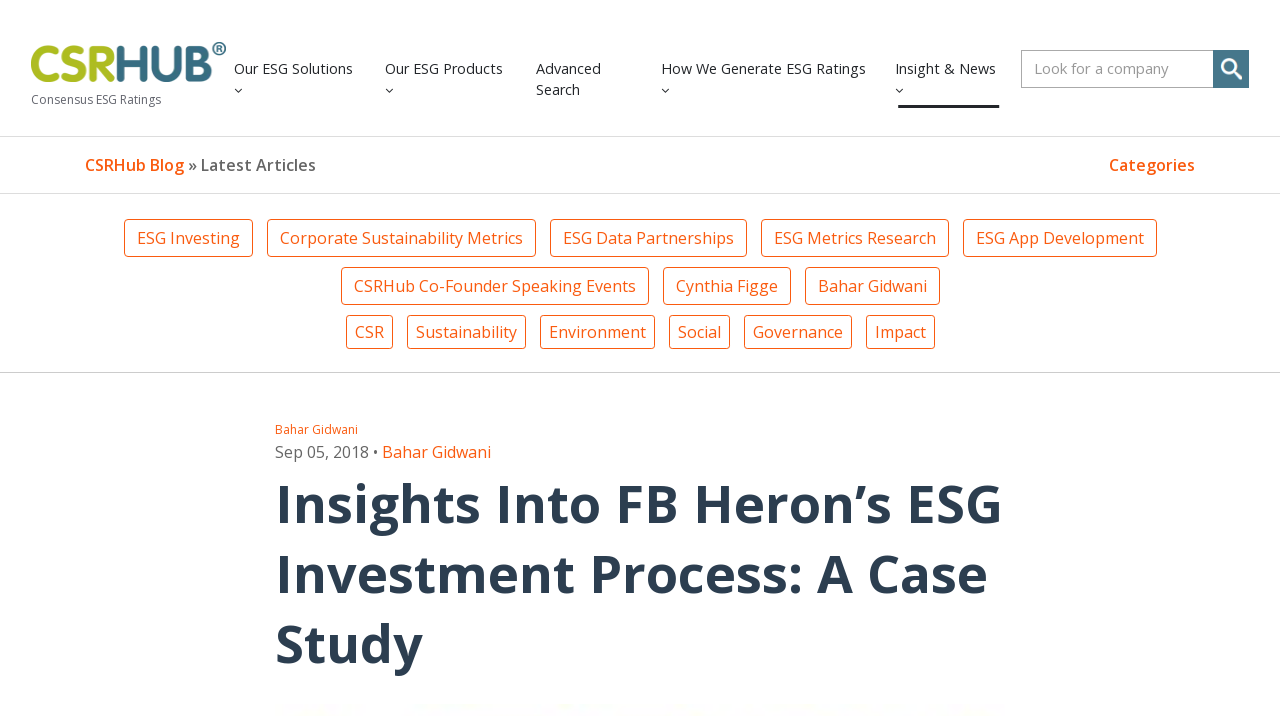

--- FILE ---
content_type: text/html; charset=UTF-8
request_url: https://blog.csrhub.com/insights-into-fb-herons-esg-investment-process-a-case-study
body_size: 17687
content:
<!doctype html><html lang="en"><head>
		<meta charset="utf-8">

		<title>Insights Into FB Heron’s ESG Investment Process: A Case Study</title>
		<meta name="description" content="Our friends at FB Heron recently published a summary of how they arrived at their current ESG (Environment, Social and Governance) investment process.">
		
		<link rel="SHORTCUT ICON" href="https://blog.csrhub.com/hubfs/CSRHub%20circle%20transp%2050.png">

		<!-- Prototype Mode -->
		
		
		<!-- Include Font Awesome -->
		<link href="https://maxcdn.bootstrapcdn.com/font-awesome/4.7.0/css/font-awesome.min.css" rel="stylesheet" media="all">

		<!-- Include Bootstrap 4.3.1 -->
		<link href="https://blog.csrhub.com/hubfs/hub_generated/template_assets/1/36429189306/1769032929270/template_bootstrap.min.css" rel="stylesheet" media="all">

		<link rel="stylesheet" type="text/css" href="https://blog.csrhub.com/hubfs/hub_generated/template_assets/1/36421673909/1769032929845/template_sr-base.css">
		<link rel="stylesheet" type="text/css" href="https://blog.csrhub.com/hubfs/hub_generated/template_assets/1/36964803757/1769032927417/template_blog-echo.css">

		<meta name="viewport" content="width=device-width, initial-scale=1">

    <script src="/hs/hsstatic/jquery-libs/static-1.1/jquery/jquery-1.7.1.js"></script>
<script>hsjQuery = window['jQuery'];</script>
    <meta property="og:description" content="Our friends at FB Heron recently published a summary of how they arrived at their current ESG (Environment, Social and Governance) investment process.">
    <meta property="og:title" content="Insights Into FB Heron’s ESG Investment Process: A Case Study">
    <meta name="twitter:description" content="Our friends at FB Heron recently published a summary of how they arrived at their current ESG (Environment, Social and Governance) investment process.">
    <meta name="twitter:title" content="Insights Into FB Heron’s ESG Investment Process: A Case Study">

    

    
    <style>
a.cta_button{-moz-box-sizing:content-box !important;-webkit-box-sizing:content-box !important;box-sizing:content-box !important;vertical-align:middle}.hs-breadcrumb-menu{list-style-type:none;margin:0px 0px 0px 0px;padding:0px 0px 0px 0px}.hs-breadcrumb-menu-item{float:left;padding:10px 0px 10px 10px}.hs-breadcrumb-menu-divider:before{content:'›';padding-left:10px}.hs-featured-image-link{border:0}.hs-featured-image{float:right;margin:0 0 20px 20px;max-width:50%}@media (max-width: 568px){.hs-featured-image{float:none;margin:0;width:100%;max-width:100%}}.hs-screen-reader-text{clip:rect(1px, 1px, 1px, 1px);height:1px;overflow:hidden;position:absolute !important;width:1px}
</style>

<link rel="stylesheet" href="https://blog.csrhub.com/hubfs/hub_generated/module_assets/1/36478600422/1764164970972/module_CSR_Nav_Dropdown_01.min.css">

<style>
  .top-bar {
    background-color: rgba(255, 255, 255, 100);
    color:rgba(255, 255, 255);
    position:relative;
    z-index:101;
  }
  .close-top-bar i {
    color:rgba(255, 255, 255);
    opacity:0.8;
    position: absolute;
    right: 15px;
    top: 6px;
    font-size:1.3rem;
  }
  .navbar {
    position: relative;
    display: flex;
    flex-wrap: wrap;
    align-items: center;
    justify-content: space-between;
    padding: 1rem 1rem
  }
  .navbar > .container,
  .navbar > .container-fluid {
    display: flex;
    flex-wrap: wrap;
    align-items: center;
    justify-content: space-between
  }
  .navbar-brand {
    display: inline-block;
    padding-top: .04937rem;
    padding-bottom: .04937rem;
    margin-right: 1rem;
    font-size: 1.3375rem;
    line-height: inherit;
    white-space: nowrap
  }
  @media (max-width:1200px) {
    .navbar-brand {
      font-size: calc(1.25875rem + .105vw)
    }
  }
  .navbar-brand:focus,
  .navbar-brand:hover {
    text-decoration: none
  }
  .navbar-nav {
    display: flex;
    flex-direction: column;
    padding-left: 0;
    margin-bottom: 0;
    list-style: none
  }
  .navbar-nav .nav-link {
    padding-right: 0;
    padding-left: 0
  }
  .navbar-nav .dropdown-menu {
    position: static;
    float: none;
  }
  .navbar-text {
    display: inline-block;
    padding-top: .25rem;
    padding-bottom: .25rem
  }
  .navbar-collapse {
    flex-basis: 100%;
    flex-grow: 1;
    align-items: center
  }
  .navbar-toggler {
    padding: .25rem .75rem;
    font-size: 1.3375rem;
    line-height: 1;
    background-color: transparent;
    border: .0625rem solid transparent;
    border-radius: .25rem
  }
  @media (max-width:1200px) {
    .navbar-toggler {
      font-size: calc(1.25875rem + .105vw)
    }
  }
  .navbar-toggler:focus,
  .navbar-toggler:hover {
    text-decoration: none
  }
  .navbar-toggler-icon {
    display: inline-block;
    margin-top: 10px;
    width: 1.5em;
    height: 1.5em;
    vertical-align: middle;
    content: "";
    background-image: none !Important;
  }
  @media (max-width:575.98px) {
    .navbar-expand-sm > .container,
    .navbar-expand-sm > .container-fluid {
      padding-right: 0;
      padding-left: 0
    }
  }
  @media (min-width:576px) {
    .navbar-expand-sm {
      flex-flow: row nowrap;
      justify-content: flex-start
    }
    .navbar-expand-sm .navbar-nav {
      flex-direction: row
    }
    .navbar-expand-sm .navbar-nav .dropdown-menu {
      position: absolute
    }
    .navbar-expand-sm .navbar-nav .nav-link {
      padding-right: 1rem;
      padding-left: 1rem
    }
    .navbar-expand-sm > .container,
    .navbar-expand-sm > .container-fluid {
      flex-wrap: nowrap
    }
    .navbar-expand-sm .navbar-collapse {
      display: flex!important;
      flex-basis: auto
    }
    .navbar-expand-sm .navbar-toggler {
      display: none
    }
  }
  @media (max-width:767.98px) {
    .navbar-expand-md > .container,
    .navbar-expand-md > .container-fluid {
      padding-right: 0;
      padding-left: 0
    }
    .navbar-toggler-icon {
      margin-top: 12px;
    }
  }
  @media (min-width:768px) {
    .navbar-expand-md {
      flex-flow: row nowrap;
      justify-content: flex-start
    }
    .navbar-expand-md .navbar-nav {
      flex-direction: row
    }
    .navbar-expand-md .navbar-nav .dropdown-menu {
      position: absolute
    }
    .navbar-expand-md .navbar-nav .nav-link {
      padding-right: 1rem;
      padding-left: 1rem
    }
    .navbar-expand-md > .container,
    .navbar-expand-md > .container-fluid {
      flex-wrap: nowrap
    }
    .navbar-expand-md .navbar-collapse {
      display: flex!important;
      flex-basis: auto
    }
    .navbar-expand-md .navbar-toggler {
      display: none
    }
   
  }
  @media (max-width:991.98px) {
    .navbar-expand-lg > .container,
    .navbar-expand-lg > .container-fluid {
      padding-right: 0;
      padding-left: 0
    }
  }
  @media (min-width:992px) {
    .navbar-expand-lg {
      flex-flow: row nowrap;
      justify-content: flex-start
    }
    .navbar-expand-lg .navbar-nav {
      flex-direction: row
    }
    .navbar-expand-lg .navbar-nav .dropdown-menu {
      position: absolute
    }
    .navbar-expand-lg .navbar-nav .nav-link {
      padding-right: .75rem;
      padding-left: .75rem
    }
    .navbar-expand-lg > .container,
    .navbar-expand-lg > .container-fluid {
      flex-wrap: nowrap
    }
    .navbar-expand-lg .navbar-collapse {
      display: flex!important;
      flex-basis: auto
    }
    .navbar-expand-lg .navbar-toggler {
      display: none
    }
  }
  @media (max-width:1199.98px) {
    .navbar-expand-xl > .container,
    .navbar-expand-xl > .container-fluid {
      padding-right: 0;
      padding-left: 0
    }
  }
  .mobile-only {
    display:block;
  }
  .top-bar ul {
    display:none;
  }
  @media (min-width:1200px) {
    .mobile-only {
      display:none;
    }
    .top-bar ul {
      display:block;
    }
    .navbar-expand-xl {
      flex-flow: row nowrap;
      justify-content: flex-start
    }
    .navbar-expand-xl .navbar-nav {
      flex-direction: row
    }
    .navbar-expand-xl .navbar-nav .dropdown-menu {
      position: absolute
    }
    .navbar-expand-xl .navbar-nav .nav-link {
      padding-right: 0.5rem;
      padding-left: 0.5rem
    }
    .navbar-expand-xl > .container,
    .navbar-expand-xl > .container-fluid {
      flex-wrap: nowrap
    }
    .navbar-expand-xl .navbar-collapse {
      display: flex!important;
      flex-basis: auto
    }
    .navbar-expand-xl .navbar-toggler {
      display: none
    }
  }
  .navbar-expand {
    flex-flow: row nowrap;
    justify-content: flex-start
  }
  .navbar-expand > .container,
  .navbar-expand > .container-fluid {
    padding-right: 0;
    padding-left: 0
  }
  .navbar-expand .navbar-nav {
    flex-direction: row
  }
  .navbar-expand .navbar-nav .dropdown-menu {
    position: absolute
  }
  .navbar-expand .navbar-nav .nav-link {
    padding-right: 1rem;
    padding-left: 1rem
  }
  .navbar-expand > .container,
  .navbar-expand > .container-fluid {
    flex-wrap: nowrap
  }
  .navbar-expand .navbar-collapse {
    display: flex!important;
    flex-basis: auto
  }
  .navbar-expand .navbar-toggler {
    display: none
  }
  .navbar-light .navbar-brand {
    color: rgba(98, 100, 109, .8)
  }
  .navbar-light .navbar-brand:focus,
  .navbar-light .navbar-brand:hover {
    color: rgba(98, 100, 109, .8)
  }

  .navbar-light .navbar-toggler {
    color: #2f3338;
    border-color: transparent;
    border: none;     
  }
  .navbar-light .navbar-text {
    color: #2f3338
  }
  .navbar-light .navbar-text a {
    color: rgba(98, 100, 109, .8)
  }
  .navbar-light .navbar-text a:focus,
  .navbar-light .navbar-text a:hover {
    color: rgba(98, 100, 109, .8)
  }
  .navbar-dark .navbar-brand {
    color: #fff
  }
  .navbar-dark .navbar-brand:focus,
  .navbar-dark .navbar-brand:hover {
    color: #fff
  }
  .navbar-dark .navbar-nav .nav-link {
    color: #fff
  }
  .navbar-dark .navbar-nav .nav-link:focus,
  .navbar-dark .navbar-nav .nav-link:hover {
    color: #fff
  }
  .navbar-dark .navbar-nav .nav-link.disabled {
    color: rgba(255, 255, 255, .25)
  }
  .navbar-dark .navbar-nav .active > .nav-link,
  .navbar-dark .navbar-nav .nav-link.active,
  .navbar-dark .navbar-nav .nav-link.show,
  .navbar-dark .navbar-nav .show > .nav-link {
    color: #fff
  }
  .navbar-dark .navbar-toggler {
    color: #fff;
    border-color: transparent
  }
  .navbar-dark .navbar-text {
    color: #fff
  }
  .navbar-dark .navbar-text a {
    color: #fff
  }
  .navbar-dark .navbar-text a:focus,
  .navbar-dark .navbar-text a:hover {
    color: #fff
  }
  .headroom {
    will-change: transform;
    background-color: inherit;
    transition: all .2s ease
  }
  .headroom--pinned,
  .headroom--unpinned,
  .position-fixed {
    position: fixed!important
  }
  @media (prefers-reduced-motion:reduce) {
    .headroom {
      transition: none
    }
  }
  .headroom--pinned {
    transform: translateY(0)
  }
  .headroom--unpinned {
    transform: translateY(-100%)
  }

  .headroom--not-top.navbar-theme-default .navbar-brand-light {
    display: none
  }
  .headroom--not-top.navbar-theme-default .navbar-brand-dark {
    display: block
  }
  .headroom--not-top.navbar-theme-default .nav-link {
    color: #fff
  }
  .headroom--not-top.navbar-theme-default .nav-link:hover {
    color: #fff
  }
  .navbar .dropdown-menu {
    position: absolute;
    top: 100%;
    left: 0;
    z-index: 1000;
    display: none;
    float: left;
    min-width: 10rem;
    padding: .7rem 0;
    margin: .125rem 0 0;
    font-size: .93625rem;
    color: #4b4d58;
    text-align: left;
    list-style: none;
    background-color: #fff;
    background-clip: padding-box;
    border: 0 solid rgba(26, 27, 33, .15);
    border-radius: .2rem;
    box-shadow: 0 1rem 3rem rgba(11, 11, 12, .175)
  }
  .dropdown-menu-left {
    right: auto;
    left: 0
  }
  .dropdown-menu-right {
    right: 0;
    left: auto
  }
  @media (min-width:576px) {
    .dropdown-menu-sm-left {
      right: auto;
      left: 0
    }
    .dropdown-menu-sm-right {
      right: 0;
      left: auto
    }
  }
  @media (min-width:768px) {
    .dropdown-menu-md-left {
      right: auto;
      left: 0
    }
    .dropdown-menu-md-right {
      right: 0;
      left: auto
    }
  }
  @media (min-width:992px) {
    .dropdown-menu-lg-left {
      right: auto;
      left: 0
    }
    .dropdown-menu-lg-right {
      right: 0;
      left: auto
    }
  }
  @media (min-width:1200px) {
    .dropdown-menu-xl-left {
      right: auto;
      left: 0
    }
    .dropdown-menu-xl-right {
      right: 0;
      left: auto
    }
  }
  @keyframes show-navbar-collapse {
    0% {
      opacity: 0;
      transform: scale(.95);
      transform-origin: 100% 0
    }
    100% {
      opacity: 1;
      transform: scale(1)
    }
  }
  @keyframes hide-navbar-collapse {
    from {
      opacity: 1;
      transform: scale(1);
      transform-origin: 100% 0
    }
    to {
      opacity: 0;
      transform: scale(.95)
    }
  }
  @keyframes show-navbar-dropdown {
    0% {
      opacity: 0;
      transform: translate(0, 10px) perspective(200px) rotateX(-2deg);
      transition: visibility .45s, opacity .45s, transform .45s
    }
    100% {
      transform: translate(0, 0);
      opacity: 1
    }
  }
  .navbar .dropdown-menu {
    position: absolute;
    top: 100%;
    left: 0;
    z-index: 1000;
    display: none;
    float: left;
    min-width: 10rem;
    padding: .7rem 0;
    margin: .125rem 0 0;
    font-size: .93625rem;
    color: #4b4d58;
    text-align: left;
    list-style: none;
    background-color: #fff;
    background-clip: padding-box;
    border: 0 solid rgba(26, 27, 33, .15);
    border-radius: .2rem;
    box-shadow: 0 1rem 3rem rgba(11, 11, 12, .175)
  }
  @keyframes hide-navbar-dropdown {
    from {
      opacity: 1
    }
    to {
      opacity: 0;
      transform: translate(0, 10px)
    }
  }
  @keyframes show-dropdown {
    0% {
      opacity: 0;
      transform-origin: perspective(200px) rotateX(-2deg);
      transition: visibility .45s, opacity .5s
    }
    100% {
      opacity: 1
    }
  }
  @keyframes hide-dropdown {
    from {
      opacity: 1
    }
    to {
      opacity: 0;
      transform: translate(0, 10px)
    }
  }
  .navbar-main {
    top: 0;
    width: 100%;
    z-index: 100;
    -webkit-box-shadow: 15px 10px 20px 0 rgba(0, 0, 0, 0.0);
    box-shadow: 15px 10px 20px 0 rgba(0, 0, 0, 0.0);
    -webkit-transition: all 0.2s ease;
    -o-transition: all 0.2s ease;
    transition: all 0.2s ease;
  }
  .headroom--not-top .navbar-main {
    -webkit-box-shadow: 15px 10px 20px 0 rgba(0, 0, 0, 0.05);
    box-shadow: 15px 10px 20px 0 rgba(0, 0, 0, 0.05);
  }
  .navbar .navbar-nav .nav-link {
    font-size: 1.1rem;
    text-transform: normal;
    letter-spacing: 0;
    font-weight: 400;
    transition: all .8s cubic-bezier(.34, 1.45, .7, 1)
  }
  .navbar .navbar-nav .nav-item .media:not(:last-child) {
    margin-bottom: 1.5rem
  }
  .navbar .navbar-nav .dropdown .dropdown-menu {
    top: calc(100% + 7px);
  }
  .navbar .navbar-nav .dropdown .dropdown-item {
    font-weight: 400;
    font-size: 1rem
  }
  .navbar .navbar-nav .mega-dropdown {
    position: static
  }
  .navbar .navbar-nav .mega-dropdown .dropdown-menu {
    width: calc(100% - 35px);
    left: 20px;
    padding: 20px;
    border-radius: .2rem;
    overflow: hidden
  }
  .dropdown-menu.show {
    display: block !important;
  }
  .navbar .navbar-nav .mega-dropdown .dropdown-item {
    border-radius: .2rem
  }
  .navbar .navbar-nav .mega-dropdown .inside-bg {
    margin: -20px 0 -20px -20px
  }
  .navbar .navbar-nav .mega-dropdown .inside-bg h3 {
    font-size: 1.605rem;
    font-weight: 600
  }
  .navbar .navbar-nav .mega-dropdown .inside-bg-right {
    margin: -20px -20px -20px 0
  }
  .navbar .navbar-nav .mega-dropdown .bg-img {
    background-size: cover;
    position: relative;
    background-position: center center;
    height: 100%;
    padding: 20px
  }
  .navbar .navbar-nav .mega-dropdown h6 {
    margin: 15px 0;
    font-size: 15px;
    font-weight: 600
  }
  .navbar .navbar-nav .dropdown-submenu {
    position: relative
  }
  .navbar .navbar-nav .dropdown-submenu .dropdown-menu {
    display: none;
    top: 0;
    left: calc(100% - 1px);
    opacity: 0
  }
  .navbar .navbar-nav .dropdown-submenu .dropdown-menu.menu-right {
    left: auto;
    right: 100%
  }
  .navbar .navbar-nav .dropdown-submenu.show .dropdown-menu {
    display: block !important;
    opacity: 1 !important;
    pointer-events: all !important;
  }
  .navbar .navbar-nav .nav-link-arrow {
    transition: transform .2s ease
  }
  .dropdown-toggle::after {
    display: none;
  }
  .navbar-brand {
    font-size: .93625rem;
    font-weight: 600;
    text-transform: uppercase
  }
  .navbar-dark .navbar-brand-light {
    display: none
  }
  .navbar-dark .navbar-brand {
    color: #fff
  }

  .navbar-light .navbar-brand-dark {
    display: none
  }
  .navbar-light .navbar-brand {
    color: #62646d
  }
  .navbar-transparent {
    background-color: transparent;
    border: 0;
    box-shadow: none
  }
  @media (min-width:1200px) {
    .navbar-nav > .nav-item {
      position: relative
    }
    .navbar-nav > .nav-item [data-toggle=dropdown]::after {
      transition: all .2s ease
    }
    .navbar-nav > .nav-item.show [data-toggle=dropdown]::after {
      transform: rotate(180deg)
    }
    .navbar-nav > .nav-item:not(.dropdown):after, .navbar-nav .nav-item.active:after {
      content: '';
      height: 3px;
      transition: .3s ease all;
      position: absolute;
      bottom: 12px;
      left: 50%;
      transform: translateX(-50%);
      width: 0
    }
    .navbar-nav > .nav-item:not(.dropdown):hover:after, .navbar-nav > .nav-item.active:after {
      width: 80%
    }
    .navbar-nav .nav-item.dropdown.active:after {
      left: 46%;
    }
    .navbar-nav > .nav-item.dropdown.active:after {
      width: 76%
    }
    .navbar-nav .nav-link {
      padding-top: 1.25rem;
      padding-bottom: 1.25rem;
      border-radius: .25rem
    }
    .navbar-nav .nav-link i {
      margin-right: .3rem;
      font-size: .8025rem
    }
    .navbar-nav .nav-link-icon {
      padding-left: .5rem;
      padding-right: .5rem;
      font-size: 1rem;
      border-radius: .25rem
    }
    .navbar-nav .nav-link-icon i {
      margin-right: 0
    }
    .navbar-nav .dropdown-menu {
      opacity: 0;
      pointer-events: none;
      margin: 0;
      border-radius: .2rem
    }
    .navbar-nav .dropdown-menu-right:before {
      right: 20px;
      left: auto
    }
    .navbar-nav .dropdown-menu.show {
      opacity: 1;
      pointer-events: auto;
      animation: show-navbar-dropdown .25s ease forwards
    }
    .navbar-nav .dropdown-menu.close {
      display: block;
      animation: hide-navbar-dropdown .15s ease backwards
    }
    .navbar-nav .dropdown-menu {
      display: block;
      opacity: 0;
      pointer-events: none;
      transition: all .2s ease
    }
    .navbar-nav .dropdown-submenu:hover > .dropdown-menu,
    .navbar-nav .dropdown:hover > .dropdown-menu {
      display: block;
      opacity: 1;
      pointer-events: auto;
      transform: translate(0, -7px);
      border-top-left-radius: 0;
      border-bottom-left-radius: 0
    }
    .navbar-nav .dropdown:hover .nav-link > .nav-link-arrow {
      transform: rotate(180deg)
    }
    .navbar-nav .dropdown-submenu:hover .dropdown-item > .nav-link-arrow {
      transform: rotate(90deg)
    }
    .navbar-nav .dropdown-menu-inner {
      position: relative;
      padding: 1rem
    }
    .navbar-transparent .navbar-nav .nav-link.disabled {
      color: rgba(255, 255, 255, .25)
    }
    .navbar-transparent .navbar-brand {
      color: #fff
    }
    .navbar-transparent .navbar-brand:focus,
    .navbar-transparent .navbar-brand:hover {
      color: #fff
    }
  }
  .navbar-collapse-header {
    display: none
  }
  @media (max-width:1199.98px) {
    .navbar-nav .dropdown-menu {
      position: static !important;
      float: none  !important;
    }
    .navbar-nav .nav-link {
      padding: .85rem 0
    }
    .navbar-nav .dropdown-menu {
      box-shadow: none;
      min-width: auto
    }
    .navbar-nav .dropdown-menu .media svg {
      width: 30px
    }
    .navbar-collapse {
      width: 100%;
      position: absolute;
      top: 0;
      left: 0;
      right: 0;
      z-index: 1050;
      overflow-y: auto;
      height: calc(100vh)!important;
      opacity: 0
    }
    .navbar-collapse .navbar-toggler {
      position: relative;
      display: inline-block;
      width: 20px;
      height: 20px;
      padding: 0
    }
    .navbar-collapse .navbar-toggler span {
      display: block;
      position: absolute;
      width: 100%;
      height: 2px;
      border-radius: 2px;
      opacity: 1;
      background: #283448
    }
    .navbar-collapse .navbar-collapse-header {
      display: block;
      padding-bottom: 1rem;
      margin-bottom: 1rem
    }
    .collapse-close a.fa.fa-times {
      font-size: 1.5rem;
      margin-top: .5rem;
    }
    .navbar-collapse .collapse-close {
      text-align: right
    }
    .dropdown.show .nav-link > .nav-link-arrow {
      transform: rotate(180deg)
    }
    .dropdown-submenu.show .dropdown-item > .nav-link-arrow {
      transform: rotate(90deg)
    }
    .navbar-collapse.collapsing,
    .navbar-collapse.show {
      padding: 1.5rem;
      border-radius: .2rem;
      background: #fff;
      animation: show-navbar-collapse .2s ease forwards;
      box-shadow: 0 0 20px rgba(0, 0, 0, .1)
    }
    .navbar-collapse.collapsing-out {
      animation: hide-navbar-collapse .2s ease forwards
    }
  }
  @media (min-width: 1440px) {
    .navbar-main {
      padding: .5rem 5rem!important;
    } 
    
    .top-bar {
    padding:0 5.4rem!important;
    }
  }
  .dropdown-menu {
    min-width: 12rem
  }
  .dropdown-menu .dropdown-header,
  .dropdown-menu .dropdown-item {
    padding: .5rem 1rem;
    font-size: .93625rem
  }
  .dropdown-menu .dropdown-header {
    color: #4b4d58;
    font-weight: 600
  }
  .dropdown-menu .dropdown-item {
    color: #80828a;
    transition: all .2s ease;
    font-weight: 300
  }
  .dropdown-menu .dropdown-itema:hover {
    color: #4b4d58
  }
  .show .dropdown-menu {
    animation: show-dropdown .2s ease forwards !important;
  }
  [data-toggle]:hover {
    cursor: pointer
  }
  .dropdown-toggle:after,
  .dropleft .dropdown-toggle:before,
  .dropright .dropdown-toggle:after,
  .dropup .dropdown-toggle:after {
    display: none
  }
  .navbar-theme-default:not(.headroom) {
    background-color: #ffffff
  }
  .headroom--not-top.navbar-theme-default {
    background-color: #ffffff;
    box-shadow: 0 0 30px 0 rgba(119,131,143,0.20);
  }
  .navbar-theme-default.navbar-light:not(.headroom) .navbar-nav .dropdown-item.active,
  .navbar-theme-default.navbar-light:not(.headroom) .navbar-nav .dropdown-item:hover,
  .navbar-theme-default.navbar-light:not(.headroom) .navbar-nav .list-group-item.active,
  .navbar-theme-default.navbar-light:not(.headroom) .navbar-nav .list-group-item:hover {
    color: #23262a;
    
    background: rgba(0, 0, 0, .1);
    

  }
  .dropdown-menu .dropdown-item {
    color: #23262a;
  }
  @media (max-width:1199.98px) {
    .navbar-theme-default.navbar-light:not(.headroom) .navbar-nav .dropdown-item,
    .navbar-theme-default.navbar-light:not(.headroom) .navbar-nav .dropdown-item.active,
    .navbar-theme-default.navbar-light:not(.headroom) .navbar-nav .dropdown-item:focus,
    .navbar-theme-default.navbar-light:not(.headroom) .navbar-nav .dropdown-item:hover,
    .navbar-theme-default.navbar-light:not(.headroom) .navbar-nav .list-group-item,
    .navbar-theme-default.navbar-light:not(.headroom) .navbar-nav .list-group-item.active,
    .navbar-theme-default.navbar-light:not(.headroom) .navbar-nav .list-group-item:focus,
    .navbar-theme-default.navbar-light:not(.headroom) .navbar-nav .list-group-item:hover,
    .navbar-theme-default.navbar-light:not(.headroom) .navbar-nav .nav-link,
    .navbar-theme-default.navbar-light:not(.headroom) .navbar-nav .nav-link.active,
    .navbar-theme-default.navbar-light:not(.headroom) .navbar-nav .nav-link:focus,
    .navbar-theme-default.navbar-light:not(.headroom) .navbar-nav .nav-link:hover,
    .navbar-theme-default.navbar-light:not(.headroom) .navbar-nav .show > .nav-link,
    .navbar-theme-default.navbar-light:not(.headroom) .navbar-nav .show > .nav-link.active,
    .navbar-theme-default.navbar-light:not(.headroom) .navbar-nav .show > .nav-link:focus,
    .navbar-theme-default.navbar-light:not(.headroom) .navbar-nav .show > .nav-link:hover {
      color: #23262a;
    }
  }
  .navbar-theme-default .navbar-nav .dropdown-item.active,
  .navbar-theme-default .navbar-nav .dropdown-item:hover,
  .navbar-theme-default .navbar-nav .list-group-item.active,
  .navbar-theme-default .navbar-nav .list-group-item:hover,
  .navbar-theme-default .navbar-nav li.dropdown-submenu.active,
  .navbar-theme-default .navbar-nav li.dropdown-submenu.active li.nav-item.active {
    color: #23262a;
    
    background: rgba(0, 0, 0, .1);
    
  }
  @media (max-width:1199.98px) {
    .navbar-theme-default .navbar-nav .dropdown-item,
    .navbar-theme-default .navbar-nav .dropdown-item.active,
    .navbar-theme-default .navbar-nav .dropdown-item:focus,
    .navbar-theme-default .navbar-nav .dropdown-item:hover,
    .navbar-theme-default .navbar-nav .list-group-item,
    .navbar-theme-default .navbar-nav .list-group-item.active,
    .navbar-theme-default .navbar-nav .list-group-item:focus,
    .navbar-theme-default .navbar-nav .list-group-item:hover,
    .navbar-theme-default .navbar-nav .nav-link,
    .navbar-theme-default .navbar-nav .nav-link.active,
    .navbar-theme-default .navbar-nav .nav-link:focus,
    .navbar-theme-default .navbar-nav .nav-link:hover,
    .navbar-theme-default .navbar-nav .show > .nav-link,
    .navbar-theme-default .navbar-nav .show > .nav-link.active,
    .navbar-theme-default .navbar-nav .show > .nav-link:focus,
    .navbar-theme-default .navbar-nav .show > .nav-link:hover {
      color: #23262a;
      background: 0 0
    }
    .navbar-theme-default .navbar-nav .dropdown-item.disabled,
    .navbar-theme-default .navbar-nav .list-group-item.disabled,
    .navbar-theme-default .navbar-nav .nav-link.disabled,
    .navbar-theme-default .navbar-nav .show > .nav-link.disabled {
      color: rgba(98, 100, 109, .3)
    }
    .navbar-theme-default .navbar-nav .dropdown .dropdown-menu {
      padding: 5px 25px
    }
    .navbar-theme-default .navbar-nav .dropdown-item {
      font-size: 1rem
    }
    .navbar-theme-default .navbar-nav .dropdown:not(.mega-dropdown) .dropdown-item {
      padding-left: 0
    }
  }
  .toggler path {
    stroke: #23262a;
  }
  .navbar-nav > .nav-item:not(.dropdown):after, .navbar-nav .nav-item.active:after { 
    background: #23262a;
  }
  .navbar-light .navbar-nav .nav-link,
  .navbar-light .navbar-nav .active > .nav-link {
    color: #23262a !important;
  }
  .navbar-light .navbar-nav .nav-link:focus,
  .navbar-light .navbar-nav .nav-link:hover {
    color: #23262a !important;
  }
  .navbar-light .navbar-nav .nav-link.disabled {
    color: #23262a !important;
  }

  .navbar .navbar-nav .dropdown .dropdown-item, 
  .navbar .navbar-nav .nav-link, 
  .btn-wrapper.btn-primary-wrapper.d-xl-inline a {
    font-weight: normal; text-decoration: none; font-family: 'Open Sans', sans-serif; font-style: normal;
    
    font-size: 0.9rem;
  }
  @media only screen and (max-width: 1256px) and (min-width: 1200px) {
    .navbar .navbar-nav .dropdown .dropdown-item, 
    .navbar .navbar-nav .nav-link, 
    .btn-wrapper.btn-primary-wrapper.d-xl-inline a {
        font-size: 0.82rem
     }
  }

  
  .headroom--not-top.navbar-theme-default .nav-link,
  .headroom--not-top.navbar-theme-default .active > .nav-link {
    color: #23262a !important;
  }
  .headroom--not-top.navbar-theme-default .nav-link:focus,
  .headroom--not-top.navbar-theme-default .nav-link:hover {
    color: #23262a !important;
  }
  .headroom--not-top.navbar-theme-default > .nav-item:not(.dropdown):after, 
  .headroom--not-top.navbar-theme-default .nav-item.active:after,
  .headroom--not-top.navbar-theme-default .nav-item:not(.dropdown):after, 
  .headroom--not-top.navbar-theme-default .nav-item:after {
    background: #23262a;
  }
  .headroom--not-top.navbar-theme-default .toggler path {
    stroke: #23262a;
  }
  

  

  
  .navbar-main {
    position: relative;
    background-color: #ffffff
  }
  body {
    margin-top: 80px !important;
    -webkit-transition: all 0.2s ease;
    -o-transition: all 0.2s ease;
    transition: all 0.2s ease;
  }
  

  
  @media (max-width:1199.98px) {
    .navbar .navbar-nav .dropdown .dropdown-menu {
      border-left: 2px solid;
      border-radius: 0;
    }
    .navbar-light .navbar-nav .nav-link {
      color: #23262a !important
    }
  }
  /** Search CSS **/
  .search {
    display: -webkit-box;
    display: -ms-flexbox;
    display: flex;
    -webkit-box-align: center;
    -ms-flex-align: center;
    align-items: center;
    -webkit-box-pack: center;
    -ms-flex-pack: center;
    justify-content: center;
    position: relative;
  }
  input.hs-search-field__input.form-control {
    padding: 0;
    height: auto;
    background: transparent;
    border: none;
    border-bottom: 1px solid #d9d9d9;
    border-radius: 0;
  }
  .navbar-search-form-wrapper {
    width: 0px;
    -webkit-transition: all 0.2s ease;
    -o-transition: all 0.2s ease;
    transition: all 0.2s ease;
  }
  .navbar-search-form-wrapper.open {
    width: 250px;
  }
  input.hs-search-field__input.form-control {
    color: #262628;
  }
  .sr-nav .hs-menu-depth-1 > a:not(.cta_button), .show-search {
    color: #FFFFFF;
    -webkit-transition: all 0.2s ease;
    -o-transition: all 0.2s ease;
    transition: all 0.2s ease;
  }
  @media (max-width:1200px) {
    .search {
      -webkit-box-pack: end;
      -ms-flex-pack: end;
      justify-content: end;
    }
    .navbar-search-form-wrapper {
      width: 265px !important;
      margin-left: 1rem;
    }
    .sr-nav .hs-menu-depth-1 > a:not(.cta_button):hover {
      color: #333;
      opacity: .6;
    }
    input.hs-search-field__input.form-control {
      color: rgba(85,85,8, 5);
    }
    input.hs-search-field__input.form-control {
      border-bottom: 1px solid #333;
    }
  }

  /** Top Bar **/
  .top-bar {
    display:-webkit-box;
    display:-ms-flexbox;
    display:flex;
    -webkit-box-align:space-between;
    -ms-flex-align:space-between;
    align-items:space-between;
    width:100%;
    padding:0 1rem;
  }
  .top-bar .right {
    text-align:right;
  }
  .top-bar ul {
    padding-left:0;
    margin:0;
  }
  .top-bar ul li {
    list-style-type:none;
    display:inline-block;
    padding:.5rem 0;
  }
  .top-bar ul li a {
    padding-right:2rem;
    color:#fff;
    font-size:0.8rem;
  }
  .top-bar ul li a:hover {
    filter: brightness(110%);
  }
  .top-bar ul li:last-child a {
    padding-right:0;
  }
  nav#navbar-main {
    width:100%;
    top:0;
    z-index:100;
  }
  .top-bar-text p {
    margin:0;
    font-size:0.9rem;
  }
  .top-bar-text {
    padding:0.5rem 2rem;
    text-align:center;
  }
  .close-top-bar i:hover {
    cursor:pointer;
    opacity:1;
  }
  
</style>

<link rel="stylesheet" href="https://blog.csrhub.com/hubfs/hub_generated/module_assets/1/36482602891/1744383909807/module_SR_Footer_01.min.css">

		<style>
			
			
			
			.sr-footer-01 .sr-footer-nav .hs-menu-wrapper > ul {
				list-style: none;
				padding: 0;
				margin: 0;
				display: -webkit-box;
				display: -ms-flexbox;
				display: flex;
				-ms-flex-wrap: wrap;
				flex-wrap: wrap;
			}
			.sr-footer-01 .row.sr-spacer-bottom-50  {
				margin-bottom: 2rem;
				border-bottom: 1px solid #ebebeb;
			}
			.sr-footer-01 .sr-footer-nav li a {
				line-height: 2rem;
				font-size: 17px;
				
				color: inherit;
				
			}
			.sr-footer-01 .sr-footer-nav .hs-menu-depth-1 > a,
			.sr-footer-01 .sr-footer-nav li a,
			.sr-footer-01 .footer-copyright p a {
				
			}
		
			/* Removed to match menu styling - re-enable to show top level menus bolded and larger
			 * .sr-footer-01 .sr-footer-nav .hs-menu-depth-1 > a {
				
				color: #000;
				
				font-size: 1rem;
				font-weight: 600;
			} */
			.sr-footer-01 .social {
				list-style: none;
				padding-left: 0;
			}
			.sr-footer-01 .social li {
				display: inline-block;
				text-align: center;
			}
			.sr-footer-01 .social li a {
				border-bottom: none;
				font-size: 1.4em;
			}
			.sr-footer-01 ul.social li {
				display: inline-block;
				font-size: 1.2em;
			}
			.sr-footer-01 ul.social li i {
				border-radius: 50%;
				padding: 6px;
				color: inherit
				margin: 3px;
				opacity: .8;
				-webkit-transition: all ease-in-out .1s;
				-o-transition: all ease-in-out .1s;
				transition: all ease-in-out .1s;
			}
			.sr-footer-01 .footer-logo-social {
				padding: 3em 0;
			}
			.sr-footer-01 ul.hs-menu-children-wrapper {
				list-style-type: none;
				padding: 0;
			}
			.sr-footer-01 .footer-copyright p a {
				border-bottom: none;
			}
			.sr-footer-01 .footer-logo-social {
				text-align: center;
			}
			.sr-footer-01 .footer-logo-social img {
				max-width: 100%;
				height: auto;
			}
			.sr-footer-01 .sr-footer-nav .hs-menu-depth-1 {
				width: 50%;
				margin-bottom: 2rem;
			}
			.sr-footer-01 .footer-copyright p.small {
				margin: 0;
			}
			@media only screen and (min-width: 992px) {
				.sr-footer-01 .sr-footer-nav .hs-menu-depth-1 {
					margin-bottom: 0;
				}
				.sr-footer-01 .social li a {
					font-size: 1.2em;
				}
				.sr-footer-01 .sr-footer-nav .hs-menu-depth-1 {
					width: auto;
					padding-left: 4rem;
				}
				.sr-footer-01 .sr-footer-nav .hs-menu-depth-1:first-child {
					padding-left: 0;
				}
				.sr-footer-01 .sr-footer-nav .hs-menu-wrapper > ul {
					margin-right: -15px;
					margin-left: -15px;
					-webkit-box-pack: end;
					-ms-flex-pack: end;
					justify-content: flex-end;
				}
			}
		
		</style>
	
<style>
  @font-face {
    font-family: "Open Sans";
    font-weight: 700;
    font-style: normal;
    font-display: swap;
    src: url("/_hcms/googlefonts/Open_Sans/700.woff2") format("woff2"), url("/_hcms/googlefonts/Open_Sans/700.woff") format("woff");
  }
  @font-face {
    font-family: "Open Sans";
    font-weight: 300;
    font-style: normal;
    font-display: swap;
    src: url("/_hcms/googlefonts/Open_Sans/300.woff2") format("woff2"), url("/_hcms/googlefonts/Open_Sans/300.woff") format("woff");
  }
  @font-face {
    font-family: "Open Sans";
    font-weight: 600;
    font-style: normal;
    font-display: swap;
    src: url("/_hcms/googlefonts/Open_Sans/600.woff2") format("woff2"), url("/_hcms/googlefonts/Open_Sans/600.woff") format("woff");
  }
  @font-face {
    font-family: "Open Sans";
    font-weight: 400;
    font-style: normal;
    font-display: swap;
    src: url("/_hcms/googlefonts/Open_Sans/regular.woff2") format("woff2"), url("/_hcms/googlefonts/Open_Sans/regular.woff") format("woff");
  }
  @font-face {
    font-family: "Open Sans";
    font-weight: 700;
    font-style: normal;
    font-display: swap;
    src: url("/_hcms/googlefonts/Open_Sans/700.woff2") format("woff2"), url("/_hcms/googlefonts/Open_Sans/700.woff") format("woff");
  }
</style>

    

    
<!--  Added by GoogleAnalytics integration -->
<script>
var _hsp = window._hsp = window._hsp || [];
_hsp.push(['addPrivacyConsentListener', function(consent) { if (consent.allowed || (consent.categories && consent.categories.analytics)) {
  (function(i,s,o,g,r,a,m){i['GoogleAnalyticsObject']=r;i[r]=i[r]||function(){
  (i[r].q=i[r].q||[]).push(arguments)},i[r].l=1*new Date();a=s.createElement(o),
  m=s.getElementsByTagName(o)[0];a.async=1;a.src=g;m.parentNode.insertBefore(a,m)
})(window,document,'script','//www.google-analytics.com/analytics.js','ga');
  ga('create','UA-9082847-1','auto');
  ga('send','pageview');
}}]);
</script>

<!-- /Added by GoogleAnalytics integration -->

<!--  Added by GoogleAnalytics4 integration -->
<script>
var _hsp = window._hsp = window._hsp || [];
window.dataLayer = window.dataLayer || [];
function gtag(){dataLayer.push(arguments);}

var useGoogleConsentModeV2 = true;
var waitForUpdateMillis = 1000;


if (!window._hsGoogleConsentRunOnce) {
  window._hsGoogleConsentRunOnce = true;

  gtag('consent', 'default', {
    'ad_storage': 'denied',
    'analytics_storage': 'denied',
    'ad_user_data': 'denied',
    'ad_personalization': 'denied',
    'wait_for_update': waitForUpdateMillis
  });

  if (useGoogleConsentModeV2) {
    _hsp.push(['useGoogleConsentModeV2'])
  } else {
    _hsp.push(['addPrivacyConsentListener', function(consent){
      var hasAnalyticsConsent = consent && (consent.allowed || (consent.categories && consent.categories.analytics));
      var hasAdsConsent = consent && (consent.allowed || (consent.categories && consent.categories.advertisement));

      gtag('consent', 'update', {
        'ad_storage': hasAdsConsent ? 'granted' : 'denied',
        'analytics_storage': hasAnalyticsConsent ? 'granted' : 'denied',
        'ad_user_data': hasAdsConsent ? 'granted' : 'denied',
        'ad_personalization': hasAdsConsent ? 'granted' : 'denied'
      });
    }]);
  }
}

gtag('js', new Date());
gtag('set', 'developer_id.dZTQ1Zm', true);
gtag('config', 'G-GL1YLRCXF7');
</script>
<script async src="https://www.googletagmanager.com/gtag/js?id=G-GL1YLRCXF7"></script>

<!-- /Added by GoogleAnalytics4 integration -->


<!-- Google tag (gtag.js) --> 
<script async src="https://www.googletagmanager.com/gtag/js?id=G-GL1YLRCXF7"></script> 
<script> window.dataLayer = window.dataLayer || []; function gtag(){dataLayer.push(arguments);} gtag('js', new Date()); gtag('config', 'G-GL1YLRCXF7'); gtag('config', 'AW-947960656');</script>
<!-- Event snippet for Corporate Lead conversion page --> 
<script> gtag('event', 'conversion', {'send_to': 'AW-947960656/ujKUCITZvtMYEND2gsQD'}); </script>
<meta property="og:image" content="https://blog.csrhub.com/hubfs/Heron.jpg">
<meta property="og:image:width" content="269">
<meta property="og:image:height" content="73">
<meta property="og:image:alt" content="Heron">
<meta name="twitter:image" content="https://blog.csrhub.com/hubfs/Heron.jpg">
<meta name="twitter:image:alt" content="Heron">

<meta property="og:url" content="https://blog.csrhub.com/insights-into-fb-herons-esg-investment-process-a-case-study">
<meta name="twitter:card" content="summary">

<link rel="canonical" href="https://blog.csrhub.com/insights-into-fb-herons-esg-investment-process-a-case-study">

<meta property="og:type" content="article">
<link rel="alternate" type="application/rss+xml" href="https://blog.csrhub.com/rss.xml">
<meta name="twitter:domain" content="blog.csrhub.com">
<meta name="twitter:site" content="@CSRHUB">
<script src="//platform.linkedin.com/in.js" type="text/javascript">
    lang: en_US
</script>

<meta http-equiv="content-language" content="en">






    
    <!-- Google Tag Manager -->
    <script>
      (function(w,d,s,l,i){
        w[l]=w[l]||[];
        w[l].push({'gtm.start': new Date().getTime(),event:'gtm.js'});
        var f=d.getElementsByTagName(s)[0],
            j=d.createElement(s),
            dl=l!='dataLayer'?'&l='+l:'';
        j.async=true;
        j.src='https://www.googletagmanager.com/gtm.js?id='+i+dl;
        f.parentNode.insertBefore(j,f);
      })(window,document,'script','dataLayer','GTM-MJG22X8N');
    </script>
    <!-- End Google Tag Manager -->

	<meta name="generator" content="HubSpot"></head>


<body class="blog" data-spy="scroll" data-target=".pin-nav" data-offset="50"><div id="hs_cos_wrapper_module_16042870316902" class="hs_cos_wrapper hs_cos_wrapper_widget hs_cos_wrapper_type_module" style="" data-hs-cos-general-type="widget" data-hs-cos-type="module"><script>
    const checkUrl = () => {

      const url = (window.location.href).split(':');
   
      if (url[0] == 'http') {
        
        window.location = `https:${url[1]}`;
      }
    };
    checkUrl();
  
</script>
<nav id="navbar-main" class="headroom headroom--not-bottom headroom--pinned headroom--top">
  
  <div class="top-bar">
    <div class="container-fluid">
      <div class="row">
        
      
        
        <div class="col-12 right">
          
          
          <div class="top-menu-user-state-container">
<!--   Login/Logout Authentication form Iframes -->
        
            

              <style>
                .loginContainer{
                  transform: translateX(5px);
                  max-height: 24px;
                }
              </style>
              <div class="loginContainer" style="visibility:hidden;">
                <script>
                  const iWrap = document.querySelector('.loginContainer');
                  const iframe = document.createElement('iframe');
                  iframe.src = "https://www.csrhub.com/CSR_and_sustainability_information/null/module/login-iframe-v2"
//                   iframe.setAttribute('src', '/CSR_and_sustainability_information/null/module/login-iframe-v2')
                  iframe.setAttribute('frameborder', '0');
                  iframe.setAttribute('sandbox', 'allow-scripts allow-same-origin allow-popups');
                  iWrap.appendChild(iframe);
                  iframe.id = 'login-iframe';
                </script>
                <script src="//www.csrhub.com/files/api/iframeTopWindowCommunicator.js"></script>
            </div>
            
            <script>
               
               window.addEventListener('load', (event) => {
                 let cookies = document.cookie.split(';')
                 let isLog = cookies.filter((c) => c.includes("csrhub_auth"))[0];
                 if (isLog) {
                  document.querySelector("#login-iframe").style.width = "143px";
                 }
                 
                 const loginContainer = document.querySelector('.loginContainer');
                 loginContainer.style.visibility = "visible";
                 const urlHost = window.location.host;
                  if (urlHost.includes("blog")) {
                    loginContainer.style.display = 'none';
                    const csrhubSearch = document.querySelector('a[href="/csrhub"]');
                    csrhubSearch.setAttribute("href", "https://www.csrhub.com/csrhub")
                  }
                 
               });
                
            </script>
            
         
            
<!--  END-OF  Login/Logout Authentication form Iframes -->

            
<!--  NEW SMALL  Login/Logout Authentication form  -->

<!-- <div id="login-window-small" class="login-modal">
  <div class="modal-head"><span>Member Sign In</span></div>
  <div class="modal-form">
    <form class="form" action="post">
      <label for="uname"><b>Username</b></label>
      <input id="username-input" type="text" placeholder="Enter Username" name="uname" required>
      <label for="psw"><b>Password</b></label>
      <input id="password-input" type="password" placeholder="Enter Password" name="psw" required>
      <label>
        <input type="checkbox" checked="checked" name="remember"> Remember me
      </label>

      <a href="/sustainableproducts/passwordrecovery"> <span>Lost Password</span> </a>
    </form>
  </div>
  <div class="modal-social-links">
    <ul>
      <li><a href="#"></a></li>
      <li><a href="#"></a></li>
      <li><a href="#"></a></li>
    </ul>
  </div>
  <div class="modal-buttons-cont close">
    <button>Close</button>
  </div>
  <div class="modal-buttons-cont signin">
    <button id="signin-btn">Sign In</button>
  </div>
  <div class="bottom-padd">
    <div class="message-cont">
      <span></span>
    </div>
  </div>
</div> -->
            
<div id="login-window-small" class="login-modal">
  <div class="modal-head"><span>Member Sign In</span></div>
  <div class="modal-form">
    <form class="form" method="POST" action="/login">
      <label for="uname"><b>Username</b></label>
      <input id="username-input" type="text" placeholder="Enter Username" name="name" required>
      <label for="psw"><b>Password</b></label>
      <input id="password-input" type="password" placeholder="Enter Password" name="password" required>
      <div class="pass-recovery">
        <label class="checkbox-label">
          <input type="checkbox" name="remember"> Remember me
        </label>

        <a href="/sustainableproducts/passwordrecovery"> <span>Lost Password</span> </a>
      </div>
      <div class="modal-buttons-cont signin">
        <button id="signin-btn" type="submit">Sign In</button>
      </div>
      <div class="modal-buttons-cont close">
        <span>Close</span>
      </div>
    </form>
  </div>
  
  <div class="message-cont">
    <span></span>
  </div>
  
</div>

<!--  ENDNEW SMALL  Login/Logout Authentication form  -->

          </div> 
        </div>
        
      </div>
    </div>
  </div>
    
  <div class="navbar navbar-main navbar-expand-xl navbar-theme-default navbar-light">
    <div class="container-fluid">
      <a class="navbar-brand" href="https://www.csrhub.com">
        <img class="navbar-brand-dark" src="https://blog.csrhub.com/hs-fs/hubfs/CSRHub%20logo%20200a.png?width=208&amp;name=CSRHub%20logo%20200a.png" alt="CSRHub logo 200a" width="208" srcset="https://blog.csrhub.com/hs-fs/hubfs/CSRHub%20logo%20200a.png?width=104&amp;name=CSRHub%20logo%20200a.png 104w, https://blog.csrhub.com/hs-fs/hubfs/CSRHub%20logo%20200a.png?width=208&amp;name=CSRHub%20logo%20200a.png 208w, https://blog.csrhub.com/hs-fs/hubfs/CSRHub%20logo%20200a.png?width=312&amp;name=CSRHub%20logo%20200a.png 312w, https://blog.csrhub.com/hs-fs/hubfs/CSRHub%20logo%20200a.png?width=416&amp;name=CSRHub%20logo%20200a.png 416w, https://blog.csrhub.com/hs-fs/hubfs/CSRHub%20logo%20200a.png?width=520&amp;name=CSRHub%20logo%20200a.png 520w, https://blog.csrhub.com/hs-fs/hubfs/CSRHub%20logo%20200a.png?width=624&amp;name=CSRHub%20logo%20200a.png 624w" sizes="(max-width: 208px) 100vw, 208px">
        <img class="navbar-brand-light" src="https://blog.csrhub.com/hs-fs/hubfs/logo.png?width=200&amp;name=logo.png" alt="logo" width="200" srcset="https://blog.csrhub.com/hs-fs/hubfs/logo.png?width=100&amp;name=logo.png 100w, https://blog.csrhub.com/hs-fs/hubfs/logo.png?width=200&amp;name=logo.png 200w, https://blog.csrhub.com/hs-fs/hubfs/logo.png?width=300&amp;name=logo.png 300w, https://blog.csrhub.com/hs-fs/hubfs/logo.png?width=400&amp;name=logo.png 400w, https://blog.csrhub.com/hs-fs/hubfs/logo.png?width=500&amp;name=logo.png 500w, https://blog.csrhub.com/hs-fs/hubfs/logo.png?width=600&amp;name=logo.png 600w" sizes="(max-width: 200px) 100vw, 200px">
        <br><span class="below-logo-text">Consensus ESG Ratings</span>
      </a>
      
      <div class="navbar-collapse collapse" id="navbar_global">
        
        <div class="navbar-collapse-header">
          <div class="row">
            <div class="col-6 collapse-brand">
              <a href="https://www.csrhub.com"><img src="https://blog.csrhub.com/hubfs/CSRHub%20logo%20200a.png" alt="CSRHub logo 200a"></a>
            </div>
            <div class="col-6 collapse-close">
              <a href="#navbar_global" role="button" class="fa fa-times" data-toggle="collapse" data-target="#navbar_global" aria-controls="navbar_global" aria-expanded="false" aria-label="Toggle navigation"></a>
            </div>
          </div>
        </div>

        
        
        

        

        

        
        <ul class="navbar-nav navbar-nav-hover justify-content-center ml-auto">
          
          <li class="menui nav-item  dropdown">
            
            <a href="" class="nav-link" data-toggle="dropdown" role="button"><span class="nav-link-inner-text mr-1">Our ESG Solutions</span> <i class="fa fa-angle-down nav-link-arrow"></i></a>
            <ul class="dropdown-menu">
              
              <li class="dropdown-submenu ">
                
                <a href="https://www.csrhub.com/esg-solutions/assess-suppliers" class="dropdown-item">Assess Suppliers</a>
                
              </li>
              
              <li class="dropdown-submenu ">
                
                <a href="https://www.csrhub.com/esg-solutions/benchmark-against-peers" class="dropdown-item">Benchmark against Peers</a>
                
              </li>
              
              <li class="dropdown-submenu ">
                
                <a href="https://www.csrhub.com/esg-solutions/improve-esg-ratings-and-reporting" class="dropdown-item">Improve ESG Ratings and Reporting</a>
                
              </li>
              
              <li class="dropdown-submenu ">
                
                <a href="https://www.csrhub.com/esg-solutions/support-consulting-services" class="dropdown-item">Support Consulting Services</a>
                
              </li>
              
              <li class="dropdown-submenu ">
                
                <a href="https://www.csrhub.com/esg-solutions/use-our-restful-api" class="dropdown-item">Use our RESTful API</a>
                
              </li>
              
              <li class="dropdown-submenu ">
                
                <a href="https://www.csrhub.com/esg-solutions/prepare-for-csrd-reporting" class="dropdown-item">Prepare for CSRD Reporting</a>
                
              </li>
              
              <li class="dropdown-submenu ">
                
                <a href="https://www.csrhub.com/esg-solutions/report-to-asset-owners" class="dropdown-item">Report to Asset Owners</a>
                
              </li>
              
              <li class="dropdown-submenu ">
                
                <a href="https://www.csrhub.com/esg-solutions/evaluate-investment-portfolios" class="dropdown-item">Evaluate Investment Portfolios</a>
                
              </li>
              
              <li class="dropdown-submenu ">
                
                <a href="https://www.csrhub.com/esg-solutions/nonprofit-due-diligence-on-corporate-partners" class="dropdown-item">Nonprofit Due Diligence on Corporate Partners</a>
                
              </li>
              
              <li class="dropdown-submenu ">
                
                <a href="https://www.csrhub.com/esg-solutions/perform-phd-professor-academic-research" class="dropdown-item">Perform PhD/Professor Academic Research</a>
                
              </li>
              
              <li class="dropdown-submenu ">
                
                <a href="https://www.csrhub.com/esg-solutions/get-data-for-student-assignment" class="dropdown-item">Get Data for Student Assignment</a>
                
              </li>
              
              <li class="dropdown-submenu ">
                
                <a href="https://www.csrhub.com/esg-solutions/other-uses-of-esg-data-partner" class="dropdown-item">Other uses of ESG Data - Partners</a>
                
              </li>
              
            </ul>
            
          </li>
          
          <li class="menui nav-item  dropdown">
            
            <a href="" class="nav-link" data-toggle="dropdown" role="button"><span class="nav-link-inner-text mr-1">Our ESG Products</span> <i class="fa fa-angle-down nav-link-arrow"></i></a>
            <ul class="dropdown-menu">
              
              <li class="dropdown-submenu ">
                
                <a href="https://www.csrhub.com/esg-products/subscriber-portal" class="dropdown-item">Subscriber Portal</a>
                
              </li>
              
              <li class="dropdown-submenu ">
                
                <a href="https://www.csrhub.com/csrhub-dashboard-samples-sr" class="dropdown-item">Excel Dashboards</a>
                
              </li>
              
              <li class="dropdown-submenu ">
                
                <a href="https://www.csrhub.com/esg-solutions/use-our-restful-api" class="dropdown-item">Restful API</a>
                
              </li>
              
              <li class="dropdown-submenu ">
                
                <a href="https://www.csrhub.com/esg-products/reports-and-tools" class="dropdown-item">Reports and Tools</a>
                
              </li>
              
              <li class="dropdown-submenu ">
                
                <a href="https://www.csrhub.com/esg-products/csrhub-esg-ratings-lever" class="dropdown-item">ESG Ratings Lever</a>
                
              </li>
              
            </ul>
            
          </li>
          
          <li class="menui nav-item  ">
            
            <a href="/csrhub" class="nav-link">Advanced Search</a>
            
          </li>
          
          <li class="menui nav-item  dropdown">
            
            <a href="" class="nav-link" data-toggle="dropdown" role="button"><span class="nav-link-inner-text mr-1">How We Generate ESG Ratings</span> <i class="fa fa-angle-down nav-link-arrow"></i></a>
            <ul class="dropdown-menu">
              
              <li class="dropdown-submenu ">
                
                <a href="https://www.csrhub.com/csrhub-esg-data-schema" class="dropdown-item">Our data schema</a>
                
              </li>
              
              <li class="dropdown-submenu ">
                
                <a href="https://www.csrhub.com/csrhub-esg-ratings-methodology" class="dropdown-item">Our ratings methodology</a>
                
              </li>
              
              <li class="dropdown-submenu ">
                
                <a href="https://www.csrhub.com/frequently-asked-questions-about-esg" class="dropdown-item">FAQ</a>
                
              </li>
              
              <li class="dropdown-submenu ">
                
                <a href="https://www.csrhub.com/csrhub-video-gallery" class="dropdown-item">How To's</a>
                
              </li>
              
              <li class="dropdown-submenu ">
                
                <a href="https://www.csrhub.com/our_data_sources/" class="dropdown-item">Our data sources</a>
                
              </li>
              
            </ul>
            
          </li>
          
          <li class="menui nav-item active dropdown">
            
            <a href="" class="nav-link" data-toggle="dropdown" role="button"><span class="nav-link-inner-text mr-1">Insight &amp; News</span> <i class="fa fa-angle-down nav-link-arrow"></i></a>
            <ul class="dropdown-menu">
              
              <li class="dropdown-submenu active">
                
                <a href="https://blog.csrhub.com" class="dropdown-item">Blog</a>
                
              </li>
              
              <li class="dropdown-submenu ">
                
                <a href="https://www.csrhub.com/csrhub-esg-data-for-research-purposes" class="dropdown-item">Research</a>
                
              </li>
              
              <li class="dropdown-submenu ">
                
                <a href="https://www.csrhub.com/strategic-partners" class="dropdown-item">Strategic Partners</a>
                
              </li>
              
            </ul>
            
          </li>
          

          <!-- topbar left menu -->
          
          <!-- topbar right menu -->
          

          

            <style>
                .lookup-iframe-wrap{
                    position: relative;
                    display: inline-block;
                    width: 228px;
                    height: 38px;
                    margin-top: 12px;
                   
                } 
                  .lookup-iframe-wrap>iframe{
                    height: 38px;  
                } 
            </style>
            <div class="lookup-iframe-wrap">
              <script>
                  const iWrapSearch = document.querySelector('.lookup-iframe-wrap');
                  const iframeSearch = document.createElement('iframe');
                  iframeSearch.src = "https://www.csrhub.com/CSR_and_sustainability_information/null/module/company-page-iframe-big-lookup-for-top-menu"
//                   iframeSearch.setAttribute('src', '/CSR_and_sustainability_information/null/module/company-page-iframe-big-lookup-for-top-menu')
                  iframeSearch.setAttribute('frameborder', '0');
                  iframeSearch.setAttribute('sandbox', 'allow-scripts allow-same-origin allow-popups');
                  iWrapSearch.appendChild(iframeSearch);
                  iframeSearch.id = 'company-page-module-big-lookup-for-top-menu';
                  iframeSearch.style.maxWidth = '230px';
                  iframeSearch.style.border = 'none';
                  iframeSearch.style.height = '38px';
                </script>
              <script src="//www.csrhub.com/files/api/iframeResizer.js"></script>
              <script>
                  iFrameResize({ log: false }, '#company-page-module-big-lookup-for-top-menu');
              </script>
              <script src="//www.csrhub.com/files/api/iframeTopWindowCommunicator.js"></script>
            </div>

          
        </ul>
        
        
      </div>
      <div class="d-xl-none d-flex">
        <div id="container-wrapper" style="position: relative;">

          <style>
            @media screen and (max-width: 1200px){

              .lookup-iframe-wrap{
                position: relative;
                display: inline-block;
                width: 228px;
                height: 38px;
                transform: scale(0.8);
              } 
              .lookup-iframe-wrap>iframe{
                height: 38px; 
                position: absolute;
              } 
            }
            </style>
<!--              <div class="lookup-iframe-wrap">
              <iframe 
                  name="company-lookup-big"
                  style="max-width: 230px; border: none;"
                  id="company-page-module-big-lookup-for-top-menu-small"
                  src = "/CSR_and_sustainability_information/null/module/company-page-iframe-big-lookup-for-top-menu"
                  frameborder="0"
                  sandbox = "allow-scripts allow-same-origin allow-popups"
              ></iframe>
              <script src="//www.csrhub.com/files/api/iframeResizer.js"></script>
              <script>
                  iFrameResize({ log: false }, '#company-page-module-big-lookup-for-top-menu-small');
              </script>
              <script src="//www.csrhub.com/files/api/iframeTopWindowCommunicator.js"></script>
            </div> -->
          
          
          
        </div>
        <div style="z-index: 1;" class="align-items-center">
          <button class="navbar-toggler" type="button" data-toggle="collapse" data-target="#navbar_global" aria-controls="navbar_global" aria-expanded="false" aria-label="Toggle navigation"><span class="navbar-toggler-icon"><svg class="toggler" viewbox="0 0 30 30" xmlns="http://www.w3.org/2000/svg"><path stroke-width="2" stroke-linecap="round" stroke-miterlimit="10" d="M4 7h22M4 15h22M4 23h22" /></svg></span></button>
        </div>
      </div>
      
    </div>
  </div>
</nav>





</div>



       <!-- Google Tag Manager (noscript) -->
    <noscript>
      <iframe src="https://www.googletagmanager.com/ns.html?id=GTM-MJG22X8N" height="0" width="0" style="display:none;visibility:hidden">
      </iframe>
    </noscript>
    <!-- End Google Tag Manager (noscript) -->

	
	
	<!-- <div class="blog-featured-image" style="background-image: url('https://cdn2.hubspot.net/hubfs/2489059/Heron.jpg');"></div> -->
	
	
	<div class="sr-sticky-breadcrumb">
		<div class="sr-sticky-breadcrumb-heading">
			<div class="container">
				<div class="row">
					<div class="col-md-12">
						<div class="row d-flex justify-content-between align-items-center">
							<div class="col-auto">
								
								
								
								<a href="https://blog.csrhub.com">CSRHub Blog</a><span class="current-section">  » Latest Articles</span>
							</div>
							<div class="col-auto">
								<a href="#" class="sr-sticky-breadcrumb-trigger">
									Categories
								</a>
							</div>
						</div>
					</div>
				</div>

			</div>
		</div>
		<div class="sr-sticky-breadcrumb-categories">
			<div class="container">
				<div class="row one">
					<div class="col-md-12">
						<ul class="topic-list">		
							<li><a class="btn btn-outline-primary" href="https://blog.csrhub.com/topic/esg-investing">ESG Investing</a></li>
							<li><a class="btn btn-outline-primary" href="https://blog.csrhub.com/topic/corporate-sustainability-metrics">Corporate Sustainability Metrics</a></li>
							<li><a class="btn btn-outline-primary" href="https://blog.csrhub.com/topic/esg-data-partnerships">ESG Data Partnerships</a></li>
							<li><a class="btn btn-outline-primary" href="https://blog.csrhub.com/topic/esg-metrics-research">ESG Metrics Research</a></li>
							<li><a class="btn btn-outline-primary" href="https://blog.csrhub.com/topic/esg-app-development">ESG App Development</a></li>
							<li><a class="btn btn-outline-primary" href="https://blog.csrhub.com/topic/csrhub-co-founder-speaking-events">CSRHub Co-Founder Speaking Events</a></li>
							<li><a class="btn btn-outline-primary" href="https://blog.csrhub.com/topic/cynthia-figge">Cynthia Figge</a></li>
							<li><a class="btn btn-outline-primary" href="https://blog.csrhub.com/topic/Bahar-Gidwani">Bahar Gidwani</a></li>
						</ul>
					</div>
				</div>
				<div class="row two">
					<div class="col-md-12">
						<ul class="topic-list">
							<li><a class="btn btn-sm btn-outline-primary" href="https://blog.csrhub.com/topic/csr">CSR</a></li>
							<li><a class="btn btn-sm btn-outline-primary" href="https://blog.csrhub.com/topic/Sustainability">Sustainability</a></li>
							<li><a class="btn btn-sm btn-outline-primary" href="https://blog.csrhub.com/topic/Environment">Environment</a></li>
							<li><a class="btn btn-sm btn-outline-primary" href="https://blog.csrhub.com/topic/Social">Social</a></li>
							<li><a class="btn btn-sm btn-outline-primary" href="https://blog.csrhub.com/topic/Governance">Governance</a></li>
							<li><a class="btn btn-sm btn-outline-primary" href="https://blog.csrhub.com/topic/Impact">Impact</a></li>
						</ul>
						
					</div>
				</div>
			</div>
		</div>
	</div>

	
	<div class="blog-heading sr-spacer-top-50">
		<div class="container">
			<div class="row">
				<div class="col-12 col-md-8 offset-md-2">
					
					
						
							<div class="tag">
								<a href="https://blog.csrhub.com/topic/bahar-gidwani">Bahar Gidwani</a>
							</div>
						
					
						
					
						
					
						
					
						
					
						
					
					<div class="data">
						Sep 05, 2018 <span class="bull">•</span> <a class="author-link" href="https://blog.csrhub.com/author/bahar-gidwani">Bahar Gidwani</a>
					</div>
					<h1><span id="hs_cos_wrapper_name" class="hs_cos_wrapper hs_cos_wrapper_meta_field hs_cos_wrapper_type_text" style="" data-hs-cos-general-type="meta_field" data-hs-cos-type="text">Insights Into FB Heron’s ESG Investment Process: A Case Study</span></h1>
					<img class="blog-inset-image" src="https://blog.csrhub.com/hubfs/Heron.jpg">
				</div>
			</div>
		</div>
	</div>

	<div class="blog-content sr-spacer-bottom-50">
		<div class="container">
			<div class="row">
				<div class="col-md-8 offset-md-2">
					<article>

						<span id="hs_cos_wrapper_post_body" class="hs_cos_wrapper hs_cos_wrapper_meta_field hs_cos_wrapper_type_rich_text" style="" data-hs-cos-general-type="meta_field" data-hs-cos-type="rich_text"><p><span style="background-color: transparent;">Our friends at </span><a href="https://www.heron.org/engage/pulse/nuts-bolts-how-we-visualized-our-evolving-portfolio">FB Heron recently published a summary of how they arrived at their&nbsp;current ESG (Environment, Social and Governance) investment process</a><span style="background-color: transparent;">.&nbsp; It should be interesting for anyone who is trying to bring ESG factors into their own framework.</span></p>
<!--more-->
<p>Six years ago when Heron declared its intention to invest 100% of its assets for mission, they needed to find new ways to track and visualize the portfolio as it changed over time.</p>
<p>As is true for many foundations, FB Heron invests both directly and via outside managers.&nbsp; The article starts with a four box screening system that sought to remove “bad” companies and portfolios and focus investment on “good” ones.&nbsp; We then see that there is a broad distribution of good and bad performance—even after this type of screening.&nbsp;</p>
<p>The largest segment of their endowment is invested in publicly traded companies, so it was extremely important to find a data partner that had social performance data on that universe. Heron works with a few data providers to do so, including&nbsp;<a href="https://www.csrhub.com/">CSRHub</a>,&nbsp;<a href="http://www.oekom-research.com/">oekom</a>, and others.</p>
<p>Heron uses CSRHub’s percentile rankings to help keep comparisons consistent and account for inherent differences across industries. The 0%-100% score can be applied to all of their corporate holdings.&nbsp;</p>
<p>Heron uses the CSRHub scores of the commonly associated benchmarks (like the S&amp;P 500). The weighted average helps them get a sense of how much of the fund was allocated to higher scoring companies, relative to the benchmark.</p>
<p>Heron has attempted to convert their scoring into a -5 to +5 scale. For now, the percentile scores are scaled so the average enterprise (50<sup>th</sup>&nbsp;percentile) receives a score of 0. They believe this scale is overly simplistic — however view it as a step in the right direction. Heron has achieved “relative” goodness—a distribution that is markedly superior to that of the market.&nbsp; But, it continues to struggle with “outliers.”</p>
<p>Please see the FB Heron piece for their thought leadership in forming their evolving portfolio.</p>
<hr>
<p><span><img src="https://blog.csrhub.com/hs-fs/hubfs/Bahar_Gidwani-9.jpg?width=131&amp;name=Bahar_Gidwani-9.jpg" alt="Bahar_Gidwani-9" width="131" style="width: 131px; margin: 0px 10px 10px 0px; float: left;" srcset="https://blog.csrhub.com/hs-fs/hubfs/Bahar_Gidwani-9.jpg?width=66&amp;name=Bahar_Gidwani-9.jpg 66w, https://blog.csrhub.com/hs-fs/hubfs/Bahar_Gidwani-9.jpg?width=131&amp;name=Bahar_Gidwani-9.jpg 131w, https://blog.csrhub.com/hs-fs/hubfs/Bahar_Gidwani-9.jpg?width=197&amp;name=Bahar_Gidwani-9.jpg 197w, https://blog.csrhub.com/hs-fs/hubfs/Bahar_Gidwani-9.jpg?width=262&amp;name=Bahar_Gidwani-9.jpg 262w, https://blog.csrhub.com/hs-fs/hubfs/Bahar_Gidwani-9.jpg?width=328&amp;name=Bahar_Gidwani-9.jpg 328w, https://blog.csrhub.com/hs-fs/hubfs/Bahar_Gidwani-9.jpg?width=393&amp;name=Bahar_Gidwani-9.jpg 393w" sizes="(max-width: 131px) 100vw, 131px">Bahar Gidwani has built and run large technology-based businesses for many years. Bahar holds a CFA (Chartered Financial Analyst) and was one of the first people to receive the FSA (Fundamentals of Sustainability Accounting) designation from SASB. Bahar worked on Wall Street with Kidder, Peabody, and with McKinsey &amp; Co. He has founded several technology-based companies and is a co-founder of CSRHub, the world’s broadest source of corporate social responsibility information. He has an MBA from Harvard Business School and an undergraduate degree in physics and astronomy. He plays bridge, races sailboats, and is based in New York City.</span></p>
<p><a href="http://www.csrhub.com/">CSRHub</a><span>&nbsp;provides access to the world’s largest corporate social responsibility and sustainability ratings and information.&nbsp; It covers over 18,400+ companies from 135 industries in&nbsp;133 countries.&nbsp;By aggregating and normalizing the information from 550 data sources, CSRHub has created a broad, consistent rating system and a searchable database that links millions of rating elements back to their source. Managers, researchers, API partners and activists use CSRHub to benchmark company performance, learn how stakeholders evaluate company CSR practices, and seek ways to improve corporate sustainability performance.</span></p></span>

						<div class="sr-social-share">
							<span class="sr-social-share-heading">Share</span>

							

							

							<span id="hs_cos_wrapper_my_social_sharing" class="hs_cos_wrapper hs_cos_wrapper_widget hs_cos_wrapper_type_social_sharing" style="" data-hs-cos-general-type="widget" data-hs-cos-type="social_sharing"><a href="http://www.facebook.com/share.php?u=https%3A%2F%2Fblog.csrhub.com%2Finsights-into-fb-herons-esg-investment-process-a-case-study%3Futm_medium%3Dsocial%26utm_source%3Dfacebook" target="_blank" rel="noopener" style="width:24px;border-width:0px;border:0px;"><img src="https://www.lean-labs.com/hs-fs/hubfs/LLv2/images/icon-blog-facebook.png?noresize&amp;width=24&amp;name=icon-blog-facebook.png" class="hs-image-widget hs-image-social-sharing-24" style="max-height:24px;max-width:24px;border-width:0px;border:0px;" width="24" hspace="0" alt="Share on Facebook" loading="lazy"></a>&nbsp;<a href="http://www.linkedin.com/shareArticle?mini=true&amp;url=https%3A%2F%2Fblog.csrhub.com%2Finsights-into-fb-herons-esg-investment-process-a-case-study%3Futm_medium%3Dsocial%26utm_source%3Dlinkedin" target="_blank" rel="noopener" style="width:24px;border-width:0px;border:0px;"><img src="https://www.lean-labs.com/hs-fs/hubfs/LLv2/images/icon-blog-linkedin.png?noresize&amp;width=24&amp;name=icon-blog-linkedin.png" class="hs-image-widget hs-image-social-sharing-24" style="max-height:24px;max-width:24px;border-width:0px;border:0px;" width="24" hspace="0" alt="Share on LinkedIn" loading="lazy"></a>&nbsp;<a href="https://twitter.com/intent/tweet?original_referer=https%3A%2F%2Fblog.csrhub.com%2Finsights-into-fb-herons-esg-investment-process-a-case-study%3Futm_medium%3Dsocial%26utm_source%3Dtwitter&amp;url=https%3A%2F%2Fblog.csrhub.com%2Finsights-into-fb-herons-esg-investment-process-a-case-study%3Futm_medium%3Dsocial%26utm_source%3Dtwitter&amp;source=tweetbutton&amp;text=Insights%20Into%20FB%20Heron%E2%80%99s%20ESG%20Investment%20Process%3A%20A%20Case%20Study" target="_blank" rel="noopener" style="width:24px;border-width:0px;border:0px;"><img src="https://www.lean-labs.com/hs-fs/hubfs/LLv2/images/icon-blog-twitter.png?noresize&amp;width=24&amp;name=icon-blog-twitter.png" class="hs-image-widget hs-image-social-sharing-24" style="max-height:24px;max-width:24px;border-width:0px;border:0px;" width="24" hspace="0" alt="Share on Twitter" loading="lazy"></a></span>
						</div>
					</article>
				</div>
			</div>
		</div>
	</div>
	
	
	<div class="author-section sr-spacer-bottom-50">
		<div class="container">
			<div class="row">
				<div class="col-md-6 offset-md-3 text-center">
					
					<span class="author">Published by 
						<a class="author-link" href="https://blog.csrhub.com/author/bahar-gidwani">Bahar Gidwani</a>
					</span>
					
					September 5, 2018
					
					
					
				</div>
			</div>
		</div>
	</div>

	

	
	
		<div class="blog-related-posts">
			<div class="container">
				<div class="row">
					
						
							
							
								
									
									<div class="col-12 col-md-6 col-md-4 hs">
										<div class="article-panel">
											<div class="article-img">
												<a href="https://blog.csrhub.com/achieved-a-major-goal-lets-set-a-new-one">
													<img src="https://blog.csrhub.com/hubfs/Untitled%20design-14.png" alt="" class="img-fluid">
												</a>
											</div>
											<div class="article-content">
												
													
														<div class="tag">
															<a href="https://blog.csrhub.com/topic/bahar-gidwani">Bahar Gidwani</a>
														</div>
													
												
													
												
													
												
													
												
													
												
													
												
													
												
													
												
													
												
													
												
													
												
													
												
													
												
												<div class="data">
													12.18.2025 <a class="author-link" href="https://blog.csrhub.com/author/bahar-gidwani">Bahar Gidwani</a>
												</div>
												<h3><a href="https://blog.csrhub.com/achieved-a-major-goal-lets-set-a-new-one">Achieved a Major Goal—Let’s Set a New One</a></h3>
											</div>
										</div>
									</div>
									
								
							
								
									
									<div class="col-12 col-md-6 col-md-4 hs">
										<div class="article-panel">
											<div class="article-img">
												<a href="https://blog.csrhub.com/how-californias-sb-261-sb-253-climate-regulations-may-impact-thousands-of-companies">
													<img src="https://blog.csrhub.com/hubfs/Untitled%20design%20(1).png" alt="" class="img-fluid">
												</a>
											</div>
											<div class="article-content">
												
													
														<div class="tag">
															<a href="https://blog.csrhub.com/topic/bahar-gidwani">Bahar Gidwani</a>
														</div>
													
												
													
												
													
												
													
												
													
												
													
												
													
												
													
												
													
												
													
												
													
												
													
												
													
												
												<div class="data">
													12.11.2025 <a class="author-link" href="https://blog.csrhub.com/author/bahar-gidwani">Bahar Gidwani</a>
												</div>
												<h3><a href="https://blog.csrhub.com/how-californias-sb-261-sb-253-climate-regulations-may-impact-thousands-of-companies">The New California Climate Regulations SB 253 and SB 261 Will Affect Many Well-Known Companies</a></h3>
											</div>
										</div>
									</div>
									
								
							
								
									
									<div class="col-12 col-md-6 col-md-4 hs">
										<div class="article-panel">
											<div class="article-img">
												<a href="https://blog.csrhub.com/csrhub-connects-to-as-you-know">
													<img src="https://blog.csrhub.com/hubfs/7.png" alt="" class="img-fluid">
												</a>
											</div>
											<div class="article-content">
												
													
														<div class="tag">
															<a href="https://blog.csrhub.com/topic/bahar-gidwani">Bahar Gidwani</a>
														</div>
													
												
													
												
													
												
													
												
													
												
													
												
													
												
													
												
													
												
													
												
													
												
													
												
													
												
												<div class="data">
													12.4.2025 <a class="author-link" href="https://blog.csrhub.com/author/bahar-gidwani">Bahar Gidwani</a>
												</div>
												<h3><a href="https://blog.csrhub.com/csrhub-connects-to-as-you-know">CSRHub Connects to As You Know</a></h3>
											</div>
										</div>
									</div>
									
								
							
								
									
								
							
								
									
								
							
								
									
								
							
								
									
								
							
								
									
								
							
						
					
						
					
						
					
						
					
						
					
						
					
				</div>
			</div>
		</div>
	

	

	
<div id="hs_cos_wrapper_module_16042870699984" class="hs_cos_wrapper hs_cos_wrapper_widget hs_cos_wrapper_type_module" style="" data-hs-cos-general-type="widget" data-hs-cos-type="module">

	

	
			
	

	<!-- Label For Modules Data Page -->
	
	
	<footer class="sr-footer sr-footer-01 bg-white sr-padding-half   module_16042870699984">
		<div class="sr-footer-nav">
			<div class="container">

				

							<div class="row sr-spacer-bottom-50">
								<div class="col-md-3">
									
										
    <img src="https://blog.csrhub.com/hs-fs/hubfs/CSRHub%20logo%20200a.png?width=220&amp;name=CSRHub%20logo%20200a.png" srcset="https://blog.csrhub.com/hs-fs/hubfs/CSRHub%20logo%20200a.png?width=220&amp;name=CSRHub%20logo%20200a.png 1x, https://blog.csrhub.com/hs-fs/hubfs/CSRHub%20logo%20200a.png?width=440&amp;name=CSRHub%20logo%20200a.png 2x" alt="CSRHub logo 200a">

									
									
										<ul class="social sr-spacer-top-25">
											
												<li><a class="no-decoration" href="https://www.linkedin.com/company/csrhub-llc/"><i class="fa fa-linkedin" aria-hidden="true"></i></a></li>
											
												<li><a class="no-decoration" href="https://twitter.com/csrhub"><i class="fa fa-twitter" aria-hidden="true"></i></a></li>
											
										</ul>
									
									
									<div class="partner-logos">
										
											
										
										
										
										
										
										
										<a href="https://www.csrhub.com/csrhub-is-b-corporation">
										
										
										
										
										
										<img src="https://blog.csrhub.com/hubfs/CSRHub_Sep2016/Images/A_BCorp_logo_POS.jpg" alt="A_BCorp_logo_POS" style="max-width: 100%; height: auto;">
										</a>
										
										
											
										
										
										
										
										
										
										<a href="https://verify.authorize.net/anetseal/?pid=4c0010ad-29dd-4f1a-937e-74d57ac8471b&amp;rurl=https://esg.csrhub.com">
										
										
										
										
										
										<img src="https://blog.csrhub.com/hubfs/CSRHub_Sep2016/Images/secure90x72.gif.png" alt="secure90x72.gif" style="max-width: 100%; height: auto;">
										</a>
										
										
									</div>
								</div>

								<div class="col-md-9">
										
										<span id="hs_cos_wrapper_module_16042870699984_" class="hs_cos_wrapper hs_cos_wrapper_widget hs_cos_wrapper_type_menu" style="" data-hs-cos-general-type="widget" data-hs-cos-type="menu"><div id="hs_menu_wrapper_module_16042870699984_" class="hs-menu-wrapper active-branch flyouts hs-menu-flow-horizontal" role="navigation" data-sitemap-name="default" data-menu-id="36964735103" aria-label="Navigation Menu">
 <ul role="menu">
  <li class="hs-menu-item hs-menu-depth-1 hs-item-has-children" role="none"><a href="https://www.csrhub.com/about-us" aria-haspopup="true" aria-expanded="false" role="menuitem">About Us</a>
   <ul role="menu" class="hs-menu-children-wrapper">
    <li class="hs-menu-item hs-menu-depth-2" role="none"><a href="https://www.csrhub.com/sustainableproducts/termsofuse" role="menuitem">Terms of Use</a></li>
    <li class="hs-menu-item hs-menu-depth-2" role="none"><a href="https://www.csrhub.com/csrhub-cookie-and-privacy-policy" role="menuitem">Privacy Policy</a></li>
    <li class="hs-menu-item hs-menu-depth-2" role="none"><a href="https://www.csrhub.com/contact-csrhub-now" role="menuitem">Contact Us</a></li>
   </ul></li>
  <li class="hs-menu-item hs-menu-depth-1 hs-item-has-children" role="none"><a href="https://www.csrhub.com/subscription_sample/" aria-haspopup="true" aria-expanded="false" role="menuitem">What Subscribers See</a>
   <ul role="menu" class="hs-menu-children-wrapper">
    <li class="hs-menu-item hs-menu-depth-2" role="none"><a href="https://www.csrhub.com/csrhub-special-issues-list" role="menuitem">About Special Issues</a></li>
    <li class="hs-menu-item hs-menu-depth-2" role="none"><a href="https://www.csrhub.com/about-us" role="menuitem">Our Mission</a></li>
    <li class="hs-menu-item hs-menu-depth-2" role="none"><a href="https://www.csrhub.com/contact-csrhub-now" role="menuitem">Request Support</a></li>
   </ul></li>
  <li class="hs-menu-item hs-menu-depth-1 hs-item-has-children" role="none"><a href="https://www.csrhub.com/CSR_ratings_from_a_to_z/" aria-haspopup="true" aria-expanded="false" role="menuitem">Companies A to Z</a>
   <ul role="menu" class="hs-menu-children-wrapper">
    <li class="hs-menu-item hs-menu-depth-2" role="none"><a href="https://www.csrhub.com/CSR_industry_ratings/" role="menuitem">Industries Covered</a></li>
    <li class="hs-menu-item hs-menu-depth-2" role="none"><a href="https://www.csrhub.com/CSR_ratings_by_region_and_country/" role="menuitem">Countries Covered</a></li>
    <li class="hs-menu-item hs-menu-depth-2" role="none"><a href="https://www.csrhub.com/CSR_data_source_ratings/" role="menuitem">Data Sources Covered</a></li>
    <li class="hs-menu-item hs-menu-depth-2" role="none"><a href="https://www.csrhub.com/sitemap" role="menuitem">Sitemap</a></li>
   </ul></li>
 </ul>
</div></span>
									
								</div>
							</div>

				

			</div>
		</div>

		<div class="footer-copyright container">
			<div class="row no-gutters">
				<div class="col-md-12 text-md-center">
					<div class="">
						<div class="small"><p class="small">©2008-2026 CSRHub LLC. All rights reserved.</p></div>
					</div>
				</div>
			</div>
		</div>

	</footer>
</div>
	
	
	<script src="https://blog.csrhub.com/hubfs/hub_generated/template_assets/1/36429175346/1769032927379/template_jquery.min.js"></script>
<script src="https://blog.csrhub.com/hubfs/hub_generated/template_assets/1/36429189310/1769032927398/template_bootstrap.min.js"></script>


<!-- HubSpot performance collection script -->
<script defer src="/hs/hsstatic/content-cwv-embed/static-1.1293/embed.js"></script>
<script>
var hsVars = hsVars || {}; hsVars['language'] = 'en';
</script>

<script src="/hs/hsstatic/cos-i18n/static-1.53/bundles/project.js"></script>
<script src="https://blog.csrhub.com/hubfs/hub_generated/module_assets/1/36478600422/1764164970972/module_CSR_Nav_Dropdown_01.min.js"></script>
<script src="https://blog.csrhub.com/hubfs/sr-assets/js/headroom.js"></script>
<script src="https://blog.csrhub.com/hubfs/sr-assets/js/TweenMax.min.js"></script>

<script>
  var $navbarCollapse = $('.navbar-main .collapse');
  // Collapse navigation
  $navbarCollapse.on('hide.bs.collapse', function() {
    var $this = $(this);
    $this.addClass('collapsing-out');
    $('html, body').css('overflow', 'initial');
  });
  $navbarCollapse.on('hidden.bs.collapse', function() {
    var $this = $(this);
    $this.removeClass('collapsing-out');
  });
  $navbarCollapse.on('shown.bs.collapse', function() {
    $('html, body').css('overflow', 'hidden');
  });
  $('.navbar-main .dropdown').on('hide.bs.dropdown', function() {
    var $this = $(this).find('.dropdown-menu');
    $this.addClass('close');
    setTimeout(function() {
      $this.removeClass('close');
    }, 200);
  });
  $(document).on('click', '.mega-dropdown', function(e) {
    e.stopPropagation();
  });
  $(document).on('click', '.navbar-nav > .dropdown', function(e) {
    e.stopPropagation();
  });
  $('.dropdown-submenu > .dropdown-toggle').click(function(e) {
    e.preventDefault();
    console.log("Toggle!!!");
    $(this).parent('.dropdown-submenu').toggleClass('show');
  });
  

  
    var navbarHeight = $('#navbar-main').outerHeight();
  $('body').attr('style', 'margin-top:' + navbarHeight +'px !important'); 
  
  
  $( window ).resize(function() {
    var navbarHeight = $('#navbar-main').outerHeight();
    $('body').attr('style', 'margin-top:' + navbarHeight +'px !important');
  });
  

  $('.close-top-bar i').click(function() {
    $('.top-bar-text').css("display","none");
    var navbarHeight = $('#navbar-main').outerHeight();
    $('body').attr('style', 'margin-top:' + navbarHeight +'px !important');
  });

  // Headroom - show/hide navbar on scroll
  if ($('.headroom')[0]) {
    var headroom = new Headroom(document.querySelector("#navbar-main"), {
      offset: 0,
      tolerance: {
        up: 1,
        down: 0
      },
    });
    headroom.init();
  }

  // Search JS
  var w = getViewport();
  function getViewport() {
    var viewPortWidth;

    // the more standards compliant browsers (mozilla/netscape/opera/IE7) use window.innerWidth and window.innerHeight
    if (typeof window.innerWidth != 'undefined') {
      viewPortWidth = window.innerWidth
    }

    // IE6 in standards compliant mode (i.e. with a valid doctype as the first line in the document)
    else if (typeof document.documentElement != 'undefined'
         && typeof document.documentElement.clientWidth !=
         'undefined' && document.documentElement.clientWidth != 0) {
      viewPortWidth = document.documentElement.clientWidth
    }

    // older versions of IE
    else {
      viewPortWidth = document.getElementsByTagName('body')[0].clientWidth
    }
    return viewPortWidth;
  }

  $(".show-search").click(function(e){
    e.preventDefault();
    if(w > 1200) {
      var menu = $('.menui'),
        search = $('.navbar-search-form-wrapper'),
        tl = new TimelineLite();

      if($(this).hasClass('open')) {
        $(this).removeClass('open')
        tl.to(search, .25, {width:0})
          .staggerTo(menu, .25, {opacity: 1, y:0,display:"block"}, 0.025)
      } else {
        $(this).addClass('open')
        tl.staggerTo(menu, .25, {opacity: 0, y:-25,display: "none"}, 0.025)
          .to(search, .25, {width:250}, "-=.25");
      }
      $('input.hs-search-field__input.form-control').focus();
    }
  });


  $("input.hs-search-field__input.form-control").focusout(function(){
    if(w > 1200 ) {
      var menu = $('.menui'),
        search = $('.navbar-search-form-wrapper'),
        tl = new TimelineLite();
      tl.to(search, .25, {width:0})
        .staggerTo(menu, .25, {opacity: 1, y:0,display:"block"}, 0.025)
    }
    $('.show-search').removeClass('open')
  });
  
  
</script>

<script src="https://blog.csrhub.com/hubfs/hub_generated/template_assets/1/36429189314/1769032927918/template_ScrollMagic.min.js"></script>

							<script>
								$(window).bind("load", function() {
									if ($('.sr-social-share')) {
										var controller = new ScrollMagic.Controller();
										var articleHeight = $('article').height() - ($(window).height()/2);
										var socialToggle = new ScrollMagic.Scene({triggerElement: 'article', duration: articleHeight, triggerHook: 'onLeave', offset: '-50'})
										// .addIndicators() // add indicators (requires plugin)
										.setClassToggle(".sr-social-share", "active") // add class toggle
										.addTo(controller);
									}
								});
							</script>
							

		<script>
			// Slide on click
			if($('.sr-sticky-breadcrumb-trigger').length) {
				$('.sr-sticky-breadcrumb-trigger').click(function(e){
					$('.sr-sticky-breadcrumb-categories').slideToggle();
					e.preventDefault();
				});
			}

			// Blog comments trigger
			$('.blog-comments-trigger').click(function(e){
				$('.blog-comments-wrapper').slideToggle();
				$(this).toggleClass('open');
				e.preventDefault();
			});
		</script>
	
<script src="https://blog.csrhub.com/hubfs/hub_generated/template_assets/1/26958601961/1737707276742/template_fetch-tokens.min.js"></script>
<script src="/hs/hsstatic/keyboard-accessible-menu-flyouts/static-1.17/bundles/project.js"></script>

<!-- Start of HubSpot Analytics Code -->
<script type="text/javascript">
var _hsq = _hsq || [];
_hsq.push(["setContentType", "blog-post"]);
_hsq.push(["setCanonicalUrl", "https:\/\/blog.csrhub.com\/insights-into-fb-herons-esg-investment-process-a-case-study"]);
_hsq.push(["setPageId", "6142721480"]);
_hsq.push(["setContentMetadata", {
    "contentPageId": 6142721480,
    "legacyPageId": "6142721480",
    "contentFolderId": null,
    "contentGroupId": 4372998411,
    "abTestId": null,
    "languageVariantId": 6142721480,
    "languageCode": "en",
    
    
}]);
</script>

<script type="text/javascript" id="hs-script-loader" async defer src="/hs/scriptloader/2489059.js"></script>
<!-- End of HubSpot Analytics Code -->


<script type="text/javascript">
var hsVars = {
    render_id: "11800839-3740-4db1-b4c2-cd63a9012374",
    ticks: 1769033751838,
    page_id: 6142721480,
    
    content_group_id: 4372998411,
    portal_id: 2489059,
    app_hs_base_url: "https://app.hubspot.com",
    cp_hs_base_url: "https://cp.hubspot.com",
    language: "en",
    analytics_page_type: "blog-post",
    scp_content_type: "",
    
    analytics_page_id: "6142721480",
    category_id: 3,
    folder_id: 0,
    is_hubspot_user: false
}
</script>


<script defer src="/hs/hsstatic/HubspotToolsMenu/static-1.432/js/index.js"></script>

<script>
function waitForUserWidget() {
  console.log('wait for user widget');
  var ifr = $('.userstate IFRAME').first().get(0);
  if (ifr == undefined)
    setTimeout(waitForUserWidget, 250);
  else {
    var dimension1;
    var ifrd = null;
    if (ifr.contentDocument)
      ifrd = ifr.contentDocument.body;
    else if (ifr.contentWindow)
      ifrd = ifr.contentWindow.document.body;
    else
      ifrd = ifr.document;
    if ( ifrd != undefined ) {
      var span = $(ifrd).find(".company-page-module-user-state-authenticated span").get(1);
      if ( span != undefined ) {
        dimension1 = span.innerHTML;
      }
    }
    loadGA(dimension1);
  }
}
function loadGA(dimension1) {
  (function(i,s,o,g,r,a,m){i['GoogleAnalyticsObject']=r;i[r]=i[r]||function(){
      (i[r].q=i[r].q||[]).push(arguments)},i[r].l=1*new Date();a=s.createElement(o),
      m=s.getElementsByTagName(o)[0];a.async=1;a.src=g;m.parentNode.insertBefore(a,m)
      })(window,document,'script','//www.google-analytics.com/analytics.js','ga');
  ga('create', 'UA-9082847-5', 'blog.csrhub.com', {'allowLinker': true});
  ga('require', 'linker');
  ga('linker:autoLink', ['www.csrhub.com', 'esg.csrhub.com', 'blog.csrhub.com']);
  if ( dimension1 ) {
    ga('set', 'dimension1', dimension1);
    console.log(dimension1);
  }
  ga('send','pageview');    
}
waitForUserWidget();
</script>


 <script>!function(d,s,id){var js,fjs=d.getElementsByTagName(s)[0];if(!d.getElementById(id)){js=d.createElement(s);js.id=id;js.src="https://platform.twitter.com/widgets.js";fjs.parentNode.insertBefore(js,fjs);}}(document,"script","twitter-wjs");</script>
 



<script src="https://blog.csrhub.com/hubfs/hub_generated/template_assets/1/36429189313/1769032927391/template_interaction.min.js"></script>







</body></html>

--- FILE ---
content_type: text/html; charset=utf-8
request_url: https://www.csrhub.com/CSR_and_sustainability_information/null/module/login-iframe-v2
body_size: 6856
content:
<!DOCTYPE html>
<html lang="en">
  <head>
    <meta charset="UTF-8">
    <meta name="viewport" content="width=device-width, initial-scale=1.0">
    <meta name="robots" content="noindex, nofollow">
    <title>CSRHub Frame</title>
  </head>
  <body>
    <div class="company-page-module login-iframe-v2">

  <style>
  /* temp style for non-spree pages */

  * {
    font-family: Open Sans, sans-serif;
    color: #2c4b58;
  }

  a {
    text-decoration: none;
  }

  html {
    overflow: hidden;
  }

  body {
    padding: 0;
    margin: 0;
  }

  .company-page-module {
    width: fit-content;
    position: relative;
    display: flex;
  }

  #login-cont {
    display: flex;
    flex-direction: row;
    flex-grow: 0;
    justify-content: center;
    position: relative;
  }

  #login-cont > * + * {
    min-width: 6em;
  }

  #login-cont > *:nth-child(2) {
    margin-left: 20px;
  }

  .login-link > a,
  #myAccountLink {
    cursor: pointer;
    color: #2c4b58;
    min-width: 6em;
    font-size: 15px;
  }

  .login-link > a:hover,
  #myAccountLink:hover {
    color: rgb(250, 91, 15);
  }
</style>

<div
  id="login-cont"
  data-user-role=""
  data-user-name=""
  style="color: red;"
>
  <!-- prettier-ignore -->
  <div class="login-link">
    <a>Login</a>
  </div>
  
</div>

<script>
  //------------------- COMMUNICATOR ----------------------------------- //

  var loginIframe;

  function LoginIframe(params) {
    this.name = "login-iframe";
    this.iframeId = "widget-name";
    this.communicator = new Communicator(this);
  }

  function Communicator(parent) {
    this.parent = parent;
    this.receiver = new Receiver(this);
    this.transmitter = new Transmitter(this);

    this.dispatchMessage = (msg) => {
      let { source, destination, data } = msg;
      let commands = Object.keys(data);
    };
  }

  function Transmitter(parent) {
    this.parent = parent;

    // Works only for sibling iframes
    this.broadCastMessage = function (/*VARGS*/) {
      // the same arguments as for targetWindow.postMessage(message, targetOrigin, [transfer]);
      var funcArgs = Array.from(arguments);
      var frames = window.parent.frames;
      for (var i = 0; i < frames.length; i++) {
        frames[i].postMessage(...funcArgs);
      }
    };

    this.sendToParent = (message, targetOrigin) => {
      // the same arguments as for targetWindow.postMessage(message, targetOrigin, [transfer]);
      let myParent = window.parent;
      var funcArgs = Array.from(arguments);
      myParent.postMessage(message, targetOrigin);
    };
  }

  function Receiver(parent) {
    this.parent = parent;
    this.communicator = parent;

    this.onMessage = (event) => {
      if (event.data.destination == this.parent.parent.name) {
        this.communicator.dispatchMessage(event.data);
      }
    };
    window.addEventListener("message", this.onMessage, false);
  }
  //------------------- END OF  COMMUNICATOR ----------------------------------- //

  //------------------- EVENT LISTENERS ----------------------------------- //
  window.addEventListener("load", (ev) => {
    // === !!! IMPORTANT THIS LINE MYST BE FIRST
    loginIframe = new LoginIframe();

    if (redirectTOSPage()) {
      messageTopWindowRedirect({
        destUrl: "/sustainableproducts/termsofuse"
      });
    }

    document
      .querySelector("div.login-link > a")
      .addEventListener("click", (e) => {
        if (getUserInfoState().loggedIn) {
          onLogin();
        } else {
          onLogout();
        }
      });

    messageUserInfoState();

    //--- ON MY_ACCOUNT CLICK
    myAccountLink = document.querySelector("#myAccountLink");
    if (myAccountLink) {
      myAccountLink.addEventListener("click", (e) => {
        e.preventDefault();
        const linkUrl =
          "/sustainableproducts/mycsrhub";
        onGoToMyAccount(linkUrl);
      });
    }

    var observerdEl = document.querySelector("#login-cont");
    let resObs = new ResizeObserver(function (entries) {
      if (entries.length > 1) {
        console.error("RESIZER: We have more than one entry!");
      }
      for (let entry of entries) {
        const width = entry.contentRect.width;
        const height = entry.contentRect.height;

        messageIframeResize(width, height);
      }
    });
    resObs.observe(observerdEl);
  });
  //------------------- END OF EVENT LISTENERS ----------------------------------- //

  //------------------- MESENGERS  ----------------------------------- //
  function messageIframeResize(width, height) {
    loginIframe.communicator.transmitter.sendToParent(
      {
        source: loginIframe.name,
        destination: "GodFather",
        data: {
          command: "resize",
          params: { height: `${height}`, width: `${width}` },
        },
      },
      "*"
    );
  }

  function messageUserInfoState(userInfo = {}) {
    let { loggedIn, userRole, userName } = getUserInfoState();
    loginIframe.communicator.transmitter.sendToParent(
      {
        source: loginIframe.name,
        destination: "GodFather",
        data: {
          command: "infoUserState",
          loggedIn,
          userRole,
          userName,
        },
      },
      "*"
    );
  }

  /*
   * @parmas {Object} {destUrl:string}
   */
  function messageTopWindowRedirect(params) {
    loginIframe.communicator.transmitter.sendToParent(
      {
        source: loginIframe.name,
        destination: "GodFather",
        data: {
          command: "redirect",
          destUrl: params.destUrl,
        },
      },
      "*"
    );
  }

  function onLogin() {
    loginIframe.communicator.transmitter.sendToParent(
      {
        source: loginIframe.name,
        destination: "GodFather",
        data: { command: "logout" },
      },
      "*"
    );
  }

  function onLogout() {
    loginIframe.communicator.transmitter.sendToParent(
      {
        source: loginIframe.name,
        destination: "GodFather",
        data: { command: "login" },
      },
      "*"
    );
  }

  function onGoToMyAccount(url) {
    loginIframe.communicator.transmitter.sendToParent(
      {
        source: loginIframe.name,
        destination: "GodFather",
        data: { command: "goto", params: { destination: url } },
      },
      "*"
    );
  }
  //------------------- END OF MESENGERS  ----------------------------------- //

  // ------------------------- AUXILIARRIES ------------------------ //
  function getUserInfoState() {
    let userDataEl = document.getElementById("login-cont");
    let userRole = userDataEl.getAttribute("data-user-role");
    let userName = userDataEl.getAttribute("data-user-name");
    let loggedIn = false;
    if (userName && userName.length) {
      loggedIn = true;
    } else {
      loggedIn = false;
    }

    return { loggedIn, userName, userRole, userDataEl };
  }

  function redirectTOSPage() {
    let redirect = false;
    try {
      redirect = "no";
      redirect = redirect === "yes" ? true : false;
      return redirect;
    } catch (error) {
      return false;
    }
  }
  // ------------------------- END OF AUXILIARRIES ------------------------ //
</script>  

</div>


  </body>
</html>

--- FILE ---
content_type: text/html; charset=utf-8
request_url: https://www.csrhub.com/CSR_and_sustainability_information/null/module/company-page-iframe-big-lookup-for-top-menu
body_size: 7535
content:
<!DOCTYPE html>
<html lang="en">
  <head>
    <meta charset="UTF-8">
    <meta name="viewport" content="width=device-width, initial-scale=1.0">
    <meta name="robots" content="noindex, nofollow">
    <link rel="stylesheet" media="all" href="https://static.csrhub.com/assets/application-e2c2d582bd3e75c4517dbfe0b4148f1da9d20a0f77f02e68b82742430bacd299.css" />
    <link rel="stylesheet" media="all" href="https://static.csrhub.com/assets/company-c236875f7d587b00d7d46f0b73ca42b00cb8606b23fe34d4096b4157b37e9d14.css" />
    
    
    <title>Company Page Iframe Lookup</title>
    <script>
      !function(t,e){function n(){if(!a){a=!0;for(var t=0;t<d.length;t++)d[t].fn.call(window,d[t].ctx);d=[]}}function o(){"complete"===document.readyState&&n()}t=t||"docReady",e=e||window;var d=[],a=!1,c=!1;e[t]=function(t,e){return a?void setTimeout(function(){t(e)},1):(d.push({fn:t,ctx:e}),void("complete"===document.readyState?setTimeout(n,1):c||(document.addEventListener?(document.addEventListener("DOMContentLoaded",n,!1),window.addEventListener("load",n,!1)):(document.attachEvent("onreadystatechange",o),window.attachEvent("onload",n)),c=!0)))}}("docReady",window);
    </script>
  </head>
  <body>
    <div class="company-page-module company-page-iframe-big-lookup-v3-for-top-menu">

  <style type="text/css">
  body.company-page-module-lookup-for-top-menu-big-a {
    min-width: 0;
    width: 229px;
  }

  .select2-container {
    float: left;
  }

  .select2-container--default .select2-selection--single {
    height: 31px;
  }

  .search-bar-min .select2-container--default .select2-selection--single .select2-selection__placeholder {
    font-size: 15px !important;
  }

  .search-bar-min .select2-container--default .select2-selection--single .select2-selection__rendered {
    font-size: 10px !important;
    position: relative;
    top: 5px;
    color: #999;
  }

  .select2-container--default .select2-selection--single {
    border-radius: 0;
    width: 220px;
  }

  .search-bar-min .select2-container--default .selection .select2-selection--single {
    height: 38px;
  }

  .search-bar.search-bar-min .csricon-search {
    height: 26px;
    width: 22px;
  }

  #search-bar-min {
    padding: 0 !important;
    margin: 0 !important;
  }

  .select2-container--open .select2-dropdown--below {
    width: 228px !important;
  }

  html {
    width: 228px !important;
    min-width: 228px !important;
    max-width: 231px !important;
    overflow: visible !important;
  }

  body {
    width: 228px !important;
    min-width: 228px !important;
    max-width: 231px !important;
    overflow: visible !important;
  }

  #big-company-lookup-wrap {
    display: inline-block;
    min-width: 228px;
  }
</style>
<div id="big-company-lookup-wrap" class="input-group clookup-string-minol-xs-2">
  <div id="search-bar-min" class="search-bar search-bar-min">
    <select placeholder="Look for a company" id="lookup-string-min-module" style="
        left: 0px;
        width: 170px !important;
        height: 31px !important;
        display: inline;
        float: left;
        font-size: 10px;
        -webkit-appearance: none;
        appearance: none;
        border-radius: 0 !important;
      "></select>
    <span class="input-group-btn" style="
        display: inline;
        position: relative;
        right: -31px;
        top: 1px;
      ">
      <button type="button" class="btn btn-default bg-blue" style="
          padding: 5px 6px;
          margin-top: -1px;
          -webkit-appearance: none;
          appearance: none;
          border-radius: 0 !important;
        ">
        <span class="csricon-search" style="color: #fff !important; font-size: 14px !important"></span>
      </button>
    </span>
  </div>
</div>

<script src="https://www.csrhub.com/files/api/iframeResizer.contentWindow.js"></script>
<script>
  var companyLookupBig;
  docReady(function () {
    jQuery.support.cors = true;
    var closedBarHeight = 38; //px

    $("#lookup-string-min-module")
      .select2({
        placeholder: "Look for a company",
        minimumInputLength: 3,
        ajax: {
          url: function (params) {
            return (
              "/CSR_and_sustainability_information/api/v3/lookup:" +
              encodeURIComponent(params.term.trim())
            );
          },
          delay: 250,
          data: {},
          processResults: function (data, params) {
            return {
              results: $.map(data, function (obj) {
                return { id: obj.alias, text: obj.name };
              }),
            };
          },
          cache: true,
          xhrFields: {
            withCredentials: true,
          },
        },
      })
      .on("select2:select", function (evt) {
        let goDest = "https://www.csrhub.com/CSR_and_sustainability_information/"
        let msg = {
          source: companyLookupBig.name,
          destination: "GodFather",
          data: {
            goto:
              `${goDest}${encodeURIComponent(evt.target.value)}`,
          },
        };
        companyLookupBig.communicator.transmitter.sendToParend(
          msg,
          "*"
        );
        window.CSRHub.goTo(goDest + encodeURIComponent(evt.target.value));
      })
      .on("select2:open", function () {
        var observerdEl = document.querySelector(
          ".select2-dropdown.select2-dropdown--below"
        );

        let resObs = new ResizeObserver(function (entries) {
          if (entries.length > 1) {
            console.error("Can't have many entries in resier");
          }
          var resizedElement = entries[0].target;
          var entry = entries[0];
          let entryWidth = entry.contentRect.width;
          let entryHeight = entry.contentRect.height;

          $("#big-company-lookup-wrap").height(
            `${closedBarHeight + entryHeight + (entryHeight > 0 ? 1 : 0)}px`
          );
        });
        resObs.observe(observerdEl);
      });
  });

  /*************************** Communicator ************************************/

  function CompanyLookupBig(params) {
    this.name = "CompanyLookupBig";
    this.iframeId = "widget-name";
    this.communicator = new Communicator(this);
  }

  function Communicator(parent) {
    this.parent = parent;
    this.receiver = new Receiver(this);
    this.transmitter = new Transmitter(this);

    this.dispatchMessage = (msg) => {
      if (msg.destination == this.name) {
        switch (msg.data) {
          case "value":
            break;
          default:
            break;
        }
      }
    };
  }

  function Transmitter(parent) {
    this.parent = parent;

    // Works only for sibling iframes
    this.broadCastMessage = function (/*VARGS*/) {
      // the same arguments as for targetWindow.postMessage(message, targetOrigin, [transfer]);
      var funcArgs = Array.from(arguments);

      var frames = window.parent.frames;
      for (var i = 0; i < frames.length; i++) {
        frames[i].postMessage(...funcArgs); //("hello from CCB", "*");
      }
    };

    this.sendToParend = (message, targetOrigin) => {
      // the same arguments as for targetWindow.postMessage(message, targetOrigin, [transfer]);
      let myParent = window.parent;
      var funcArgs = Array.from(arguments);
      myParent.postMessage(message, targetOrigin);
    };
  }

  function Receiver(parent) {
    this.parent = parent;
    this.communicator = parent;

    this.onMessage = (event) => {
      this.communicator.dispatchMessage(event.data);
    };
    window.addEventListener("message", this.onMessage, false);
  }

  window.addEventListener("load", (ev) => {
    companyLookupBig = new CompanyLookupBig();
  });
</script>
  

</div>


    <script src="https://static.csrhub.com/assets/trizzy-4011c33b77442bcdf2292fe0b25de67e13956c68ed3b06b7bfb8aa719d45273f.js"></script>
  </body>
</html>

--- FILE ---
content_type: text/css
request_url: https://blog.csrhub.com/hubfs/hub_generated/template_assets/1/36964803757/1769032927417/template_blog-echo.css
body_size: 880
content:


body.blog {
	line-height: 2rem;
	font-size: 1.25rem;
}

.data,
.author-section,
.blog-comments {
	font-size: 1rem;
}

.blog-hero {
	position: relative;
}

.blog-inset-image {
	margin-bottom:1.5rem;
	width:100%;
}

.blog-hero:after {
	content: '';
	background: #000000;
	opacity: .7;
	position: absolute;
	height: 100%;
	width: 100%;
	top: 0;
	left: 0;
}

.blog-hero-content {
	padding: 12rem 0;
	position: relative;
	z-index: 1;
}

.blog-featured-image {
	padding: 14rem 0;
}

.article-panel {
	position: relative;
	height: 100%;
	background: #fff;
	border: 1px solid #f0f1ed;
	min-height: 100%;
	box-shadow: 15px 10px 20px 0 rgba(0, 0, 0, 0.0);
	-webkit-transition: all 0.2s ease;
	-o-transition: all 0.2s ease;
	transition: all 0.2s ease;
}

.article-panel:hover {
	box-shadow: 15px 10px 20px 0 rgba(0, 0, 0, 0.05);
}

.article-panel:first-of-type {
	height: auto;
}

.article-meta {
	padding: .75rem 2rem;
	background: #fff;
}

.article-meta span {
	font-size: 13px;
}

.article-meta span.bull {
	color: {
			{
			colors.body_color
		}
	}

	;
	;
	padding: 0 .25rem;
}

.article-meta span.reading-minutes,
.article-panel>a,
.article-panel>a:hover {
	color: {
			{
			colors.body_color
		}
	}

	;
	;
}

.article-panel .article-img {
	position: relative;
	height: 0;
	padding: 0 0 56.25%;
	overflow: hidden;
}

.article-panel .article-content {
	padding: 1.25rem;
	background: #fff;
	position: relative;
}

.article-panel .article-img:after {
	content: '';
	background: #000;
	opacity: .1;
	position: absolute;
	top: 0;
	left: 0;
	width: 100%;
	height: 100%;
}

.article-panel .article-img img {
	position: absolute;
	width: 100%;
	max-width: 116%;
	top: 50%;
	left: 50%;
	-webkit-transform: translateX(-50%) translateY(-50%);
	transform: translateX(-50%) translateY(-50%);
}

.article-panel h3 {
	font-weight: 400;
	margin-top: .625rem;
	margin-bottom: 2rem;
	font-size: 1rem;
	line-height: 1.5;
	display: block;
	letter-spacing: 0;
}

.article-panel h3 a {
	color: #313543;
}

.tag {
	line-height: 1;
	font-size: 0.8rem;
}

.tag a {
	color: {
			{
			colors.body_color
		}
	}

	;
	;
	font-size: 12px;
	line-height: 1;
}

.article-panel .data a {
	color: #2c4a8a;
}

.latest-posts>div {
	margin-bottom: 1.875rem;
}


.sr-sticky-breadcrumb {
	position: relative;
	background: #fff;
	z-index: 10;
	font-size: 1rem;
}

.current-section {
	text-transform: capitalize;
}

.sr-sticky-breadcrumb-heading {
	border-top: 1px solid #ddd;
	border-bottom: 1px solid #ddd;
	padding: 0.75rem 0;
	transition: all ease-in-out 300ms;
}

.is_stuck .sr-sticky-breadcrumb-heading {
	padding: 0.5rem 0;
}

.sr-sticky-breadcrumb-heading {
	font-weight: 600;
}

.sr-sticky-breadcrumb-categories {
	text-align: center;
	display: block;
	top: 100%;
	width: 100%;
	background: #fff;
	z-index: 1;
	border-bottom:1px solid #ccc;
}

.is_stuck .sr-sticky-breadcrumb-categories {
	position: relative;
}

.sr-sticky-breadcrumb-categories .container {
	padding-top: 1.25rem;
	padding-bottom: 1.125rem;
}

.sr-sticky-breadcrumb-categories strong {
	margin: 0 0 0.93rem;
}

.sr-sticky-breadcrumb-categories ul {
	padding: 0;
	margin: 0;
	list-style: none;
}

.sr-sticky-breadcrumb-categories ul li {
	list-style: none;
	display: inline-block;
}

.sr-sticky-breadcrumb-categories ul li a {
	margin: 0.3125rem;
	font-size:1rem;
}

.blog-pagination {
	padding: 1.875rem 0;
}

.blog-pagination a {
	white-space: nowrap;
	margin: 0 10px;
	text-decoration: none;
	padding: 4px 8px;
	color: #000;
}

.blog-pagination a.all-posts-link {
	font-weight: bold;
}

.blog-pagination a:hover,
.blog-pagination a:focus,
.blog-pagination a:active {
	background: #fff;
}

.blog-heading h1 {
	letter-spacing: 0;
}

.sr-social-share.sr-social-share {
	border: 1px solid #EBEBEB;
	display: block;
	padding: 15px 8.8px;
	border-radius: 100px;
	background-color: #fff;
}

@media (max-width: 991px) {
	.sr-social-share.sr-social-share {
		display: -ms-flexbox;
		display: flex;
		-ms-flex-pack: center;
		justify-content: center;
		-ms-flex-align: center;
		align-items: center;
		margin-top: 2rem;
	}

	.sr-social-share.sr-social-share img {
		margin-bottom: 0 !important;
	}
}

@media only screen and (min-width: 992px) {
	.sr-social-share.sr-social-share {
		opacity: 0;
		position: fixed;
		left: 35px;
		top: 45%;
		-webkit-transform: translateY(-50%);
		transform: translateY(-50%);
		transition: all .15s ease-in-out;
		-webkit-animation-timing-function: ease-in-out;
		animation-timing-function: ease-in-out;
	}

	.sr-social-share.sr-social-share:hover {
		top: 44.5%;
		border-color: #f5f5f5;
		box-shadow: 10px 15px 60px 0 rgba(0, 0, 0, 0.1);
	}

	.sr-social-share.sr-social-share.active {
		line-height: 1rem;
		left: 100px;
		opacity: 1;
	}

	.sr-social-share.sr-social-share span,
	.sr-social-share.sr-social-share span a {
		display: block;
		margin: 5px auto;
	}

	.sr-social-share.sr-social-share .sr-social-share-heading {
		padding-left: 0;
		margin-bottom: 10px;
	}

	.sr-social-share.sr-social-share .hs_cos_wrapper_type_social_sharing {
		font-size: 0;
	}
}

.sr-social-share.sr-social-share .sr-social-share-heading {
	font-size: 9px;
	text-transform: uppercase;
	color: #C0C0C0;
	letter-spacing: 1px;
	vertical-align: middle;
}

.blog-comments {
	margin-bottom: 3.125rem;
}

.blog-comments .blog-comments-trigger {
	position: relative;
	text-align: center;
	display: block;
}

.blog-comments .blog-comments-trigger:after {
	content: "\f107";
	font-family: fontawesome;
	margin-left: .2rem;
}

.blog-comments .blog-comments-trigger.open:after {
	content: "\f106";
}

.blog-comments .blog-comments-wrapper {
	display: none;
}

.blog-comments .blog-comments-wrapper .comment-reply-to {
	margin-bottom: 20px;
}

.blog-comments .blog-comments-wrapper form {
	padding: 2rem 0 4rem;
}

.blog-comments .blog-comments-wrapper .hs-form fieldset {
	max-width: 100%;
}

.blog-comments .blog-comments-wrapper .hs-form fieldset.form-columns-2 .field+.field {
	margin-left: 0;
}

.blog-comments .blog-comments-wrapper .hs-form fieldset textarea {
	width: 100%;
}

--- FILE ---
content_type: text/css
request_url: https://blog.csrhub.com/hubfs/hub_generated/module_assets/1/36478600422/1764164970972/module_CSR_Nav_Dropdown_01.min.css
body_size: 412
content:
.profiler-results.profiler-top.profiler-left{display:"none"}.top-menu-user-state-container{align-items:flex-end;display:flex;justify-content:flex-end;min-height:38px}.top-menu-look-for-company-container{height:48px;margin:auto auto auto 55px;position:relative;width:230px}.header_cart{position:absolute;top:calc(100% - 37px);z-index:9999}span.below-logo-text{font-size:12px;font-weight:400;text-transform:none}.navbar-theme-default:not(.headroom){padding-top:0!important}@media (min-width:1200px){.menu-container{position:relative;width:235px}}@media (max-width:767px){.navbar-light .navbar-brand{max-width:30%}.navbar-expand-xl>.container-fluid{flex-wrap:nowrap!important}span.below-logo-text{display:none}}a.navbar-brand{margin:0}.login-modal{background:#fff;box-sizing:border-box;--main-bg-color:#46778b;border-radius:7px;box-shadow:inset 0 0 0 1px var(--main-bg-color);color:var(--main-bg-color);display:none;font-family:Open Sans,sans-serif;grid-auto-columns:minmax(120px,180px);left:50%;overflow:hidden;position:fixed;top:18vw;transform:translate(-50%,-50%);z-index:10000}#login-window-small.login-modal ul{margin:0;padding:0}#login-window-small.login-modal li{list-style-type:none;margin:.5em}#login-window-small.login-modal a{color:var(--main-bg-color);text-decoration:none}.modal-head{align-items:center;background-color:var(--main-bg-color);display:flex;position:relative}.modal-head span{color:#fff}.modal-head>span{margin-left:1em}.modal-form{margin-top:1em}.modal-form label{align-self:flex-start;margin:.5em 0}.modal-social-links{display:flex;grid-column:1/3;margin:0 0 2em 1em}.form{display:flex;flex-direction:column;font-size:16px;margin:0 1em}.form input[type=password],.form input[type=text]{border:1px solid #aaa;border-radius:3px;font-size:16px;height:2em;padding-left:5px}#login-window-small .form a{cursor:pointer;display:flex;justify-content:flex-end}#login-window-small .form a>span{color:#fa5b0f}.modal-head{grid-row:1/3;height:4em}.modal-form,.modal-head{grid-column:1/3}.modal-buttons-cont{display:flex;justify-content:center;opacity:unset}.modal-buttons-cont button,.modal-buttons-cont span{border:1px solid var(--main-bg-color);border-radius:.2em;font-size:18px;padding:.5em 1.5em;width:80%}.modal-buttons-cont span{font-weight:400;text-align:center}.modal-buttons-cont.close{cursor:default;padding-top:10px}.modal-buttons-cont.signin{padding-top:10px}.modal-buttons-cont.close span{background-color:#fff;color:var(--main-bg-color);cursor:pointer;width:80%}.modal-buttons-cont.close span:hover{background-color:#ebebeb}.modal-buttons-cont.signin button{background-color:var(--main-bg-color);color:#fff;cursor:pointer}.modal-buttons-cont.signin button:hover{background-color:#326377}.bottom-padd{grid-column:1/3;grid-row:6;height:2em}.message-cont{margin-left:50px;padding:10px;width:250px}.message-cont span{color:red;display:block;text-align:center;width:250px}.checkbox-label{font-weight:unset}.pass-recovery{align-items:center;display:flex;flex-flow:wrap;justify-content:space-between}@media only screen and (max-width:1271px){.login-modal{top:110px;transform:translate(-50%)}}@media only screen and (max-width:700px){.message-cont{margin-left:10px;width:200px}.message-cont span{width:200px}}

--- FILE ---
content_type: text/css
request_url: https://blog.csrhub.com/hubfs/hub_generated/module_assets/1/36482602891/1744383909807/module_SR_Footer_01.min.css
body_size: -766
content:
.partner-logos{display:flex;flex-wrap:wrap;justify-content:space-between;align-items:center}

--- FILE ---
content_type: application/javascript
request_url: https://www.csrhub.com/files/api/iframeTopWindowCommunicator.js
body_size: 1885
content:
var userStateInfo=new UserStateInfo;
var authFormState=getAuthFormState(); //Factory

window.addEventListener("message",(event) => {
    let data=event.data;
    if(data.destination&&data.destination==="GodFather") {
        // console.log(`GodFather: I received the message from "#${data.source}" data: `,data.data);
        let command=data.data;
        if(Object.keys(command).includes('command')) {
            handleCommand(data.source,command.command,command);
        }
        else if(command.goto) {
            // console.log(`Goto -> `,data.data.goto);
            window.location.href=data.data.goto;
        }
        else if(command.login) {
            // console.log(`GodFather acknowleged command login ${command.login}`);
            var loginDialogContainer=document.getElementById('loginDialogContainer');
            if(loginDialogContainer) {
                loginDialogContainer.style.display='block';
                // console.log(loginDialogContainer)
            }
        }
        else if(command.ready) {
            // console.log(`GodFather acknowleged command ready ${command.ready}`);
            let msg={
                source: "GodFather",
                destination: data.source,
                data: { loggedIn: false }
            }
            // console.log(`GodFather send message to ${data.source}: ${msg}`);
            let loginWindow=document.getElementById(data.source);
            loginWindow.contentWindow.postMessage(msg,"*")
        } else {
            // console.log(`GodFather: I dont understand you`);
        }
    }
},false);

window.addEventListener("load",() => {
    // console.log(`GodFather has loaded!`);
});

function UserStateInfo() {
    this.loggedIn=false;
    this.userName=null;
    this.userRole=null;
}

function handleCommand(src,command,data) {
    // console.log(`GodFather: src: `,src);
    // console.log(`GodFather: data: `,data);
    // console.log(`GodFather: command: `,command);
    switch(command) {
        case "goto":
            let { params }=data
            // console.log(`GodFather: handle command "goto" with params: `,params)
            window.location.href=params.destination
            break;
        case "infoUserState":
            userStateInfo.loggedIn=data.loggedIn;
            userStateInfo.userName=data.userName;
            userStateInfo.userRole=data.userRole;
            break;
        case "login":
            // console.log(`GodFather: handle command login`);
            showLoginDialog();
            break;
        case "logout":
            // console.log(`GodFather: handle command logout`);
            // console.log(`LOCATION HREF: `,window.location);
            window.location.href = "/logout?destination=" + window.location.href;
            break;
        case "resize": {

            // console.log(`GodFather: handle command "resize"`);
            let targetIframe=document.getElementById(src)
            if(!targetIframe) {
                throw new Error(`targetIframe with id: ${src} not found`)
            }
            targetIframe.style.width=data.params.width+"px";
            targetIframe.style.height=data.params.height+"px";

            break;
        }
        case "close me": {
            // console.log(`GodFather: handle command "close me"`);
            let targetIframe=document.getElementById(src)
            if(!targetIframe) {
                throw new Error(`targetIframe with id: ${src} not found`)
            }
            if(data.params&&data.params.viaParent) {
                var targetIframeCont=targetIframe.parentElement;
                // console.log(`GodFather: ${src}.parent = `,targetIframeCont)
                targetIframeCont.style.visibility='hidden';
            }
            authFormState.onClose();
            break;
        }
        case "reload": {
            // console.log(`GodFather: handle command "reload"`);
            location.reload();
            break;
        }
        case "redirect": {
            // console.log(`GodFather: handle command "redirect" to ${data.destUrl}`)
            window.location.href=data.destUrl;
        }
        default:
            break;
    }
}

function showLoginDialog() {

    //== Static open iframe authform from its container element
    let authForm=document.getElementById("authform-iframe")
    const mewSmallLoginWindow=document.getElementById("login-window-small")
    if(mewSmallLoginWindow) {
        // console.log(`We have a new good looking login window :)`)
        mewSmallLoginWindow.style.display="grid";
    }
    else if(authForm) {
        // console.log(authForm)
        // console.log(authForm.parentElement)
        var authFromCont=authForm.parentElement
        authFromCont.style.visibility="visible"
    }

    // == Legacy code - in order to work wit the old authframe. Todo: To be removed after deploy and test 
    let loginDialogContainer=document.getElementById('loginDialogContainer');
    if(loginDialogContainer) {
        loginDialogContainer.style.display='block';
        window.CSRHub.ModulesList.getModule('topMenuLoginDialog').resizeModule();
    } else {
        console.warn("Code Agent: loginDialog not found!");
    }
    // == END-OF Legacy code - in order to work
    authFormState.onOpen();

}

function getAuthFormState() {
    var bodyEl=document.getElementsByTagName('body')[0];
    const initialStyles=Object.assign({},bodyEl.style) //backup
    const openedStyles={
        backgroundColor: "#888",
        opacity: 1,
        position: "absolute",
        left: "0px",
        top: "0px",
        zIndex: 100,
        height: "100%",
        width: "100%",
        overflow: "hidden"
    }

    return {
        onOpen: function(params) {
            // Object.assign(bodyEl.style, openedStyles)
        },

        onClose: function(params) {
            // Object.assign(bodyEl.style, initialStyles)
        }
    }
}




--- FILE ---
content_type: application/javascript
request_url: https://blog.csrhub.com/hubfs/hub_generated/module_assets/1/36478600422/1764164970972/module_CSR_Nav_Dropdown_01.min.js
body_size: 48
content:
var module_36478600422=function(){let loginStatus_error="Wrong username or password",loginStatus_blocked="You do not have access from this IP",loginStatus_notConfirmed="Please confirm your Email";window.addEventListener("load",e=>{document.querySelector("#login-window-small .modal-buttons-cont.close").addEventListener("click",()=>{document.getElementById("login-window-small").style.display="none"});const authenticityToken=document.querySelector('meta[name="csrf-token"]'),form=document.querySelector(".form");form.addEventListener("submit",e=>{e.preventDefault();const formData=new FormData(form),data=Object.fromEntries(formData);data.authenticity_token=authenticityToken?.content;const isValid=validateData(data),options=loginOptions(data);isValid?userLogin(options):errorMessage()})});const loginOptions=data=>({method:"POST",headers:{"Content-Type":"application/json"},body:JSON.stringify(data)}),errorMessage=errorText=>{console.log(errorText);const element=document.querySelector(".message-cont span");element.textContent=errorText,setTimeout(()=>{element.textContent=""},5e3)},validateData=data=>""!=data.name.trim()&&""!=data.password.trim(),userLogin=async options=>{try{const fetched=await fetch("/login",options);(status=>{if("error"==status.status)throw loginStatus_error;if("ip_addresses"==status.status)throw loginStatus_blocked;if("not-confirmed"==status.status)throw loginStatus_notConfirmed})(await fetched.json()),window.location.reload()}catch(e){e=new Error(e),errorMessage(e.message)}}}();
//# sourceURL=https://2489059.fs1.hubspotusercontent-na1.net/hubfs/2489059/hub_generated/module_assets/1/36478600422/1764164970972/module_CSR_Nav_Dropdown_01.js

--- FILE ---
content_type: application/javascript
request_url: https://blog.csrhub.com/hubfs/hub_generated/template_assets/1/26958601961/1737707276742/template_fetch-tokens.min.js
body_size: -78
content:
$(document).ready((function(){$.ajax({type:"GET",url:"https://www.csrhub.com/tokens?tokens[]=sources_count&tokens[]=companies_count&tokens[]=fully_rated_companies_count&tokens[]=partially_rated_companies_count&tokens[]=fully_and_partially_rated_companies_count&tokens[]=not_rated_companies_count&tokens[]=countries_count&tokens[]=elements_count&tokens[]=industries_count&tokens[]=esg_analyst_datasets_count&tokens[]=metrics_count&tokens[]=alert_basic_price&tokens[]=alert_advanced_price&tokens[]=first_dataset&tokens[]=countries_except_goverments_count",success:function(data,status){$(".csrhub_token").each((function(){var tokenName=this.className.split(/\s+/)[1];data&&data[tokenName]&&($(this).html(data[tokenName]),console.log(tokenName))}))},error:function(jqXhr,textStatus,errorMessage){console.log(textStatus),console.log(errorMessage)}})}));
//# sourceURL=https://2489059.fs1.hubspotusercontent-na1.net/hubfs/2489059/hub_generated/template_assets/1/26958601961/1737707276742/template_fetch-tokens.js